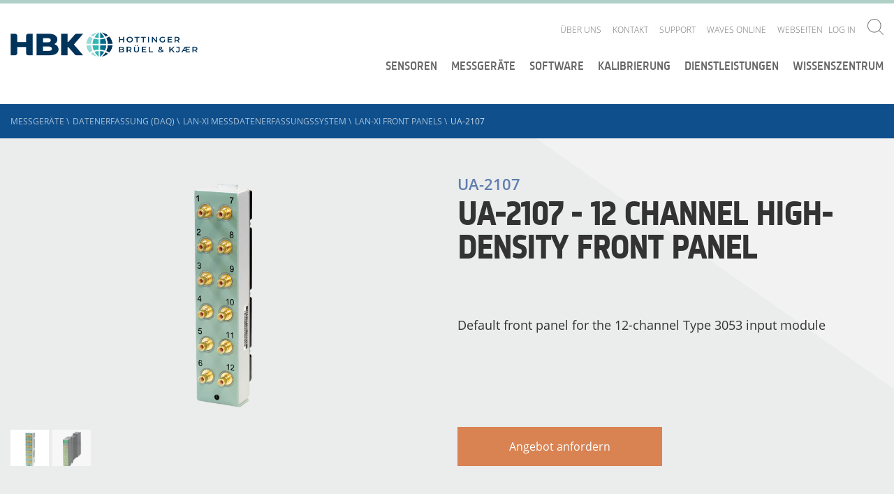

--- FILE ---
content_type: text/html; charset=utf-8
request_url: https://www.bksv.com/de/instruments/daq-data-acquisition/lan-xi-daq-system/frontpanels/ua-2107
body_size: 19957
content:

<!DOCTYPE html>
<!--[if IE 9]><html class="ie-9"><!endif>-->

<html lang='en'>
<head>
    <script id="CookieConsent" src="https://policy.app.cookieinformation.com/uc.js" data-culture="EN" type="f7e5cbdde9cc68e130032670-text/javascript"></script>

    

    <!-- Google Tag Manager -->
    <script type="f7e5cbdde9cc68e130032670-text/javascript">
    (function (w, d, s, l, i) {
        w[l] = w[l] || []; w[l].push({
            'gtm.start':
                new Date().getTime(), event: 'gtm.js'
        }); var f = d.getElementsByTagName(s)[0],
            j = d.createElement(s), dl = l != 'dataLayer' ? '&l=' + l : ''; j.async = true; j.src =
                'https://www.googletagmanager.com/gtm.js?id=' + i + dl; f.parentNode.insertBefore(j, f);
        })(window, document, 'script', 'dataLayer', 'GTM-P29XD9');</script>
    <!-- End Google Tag Manager -->

    <meta name="viewport" content="width=device-width, initial-scale=1.0">
    <meta name="format-detection" content="telephone=no">

    <link href="/Components/Project/Design/Dist/Global/fonts/open-sans-v17-latin-300.woff" as="font" type="font/woff" crossorigin>
    <link href="/Components/Project/Design/Dist/Global/fonts/open-sans-v17-latin-300.woff2" as="font" type="font/woff2" crossorigin>

    <link href="/Components/Project/Design/Dist/Global/fonts/open-sans-v17-latin-600.woff" as="font" type="font/woff" crossorigin>
    <link href="/Components/Project/Design/Dist/Global/fonts/open-sans-v17-latin-600.woff2" as="font" type="font/woff2" crossorigin>

    <link href="/Components/Project/Design/Dist/Global/fonts/open-sans-v17-latin-regular.woff" as="font" type="font/woff" crossorigin>
    <link href="/Components/Project/Design/Dist/Global/fonts/open-sans-v17-latin-regular.woff2" as="font" type="font/woff2" crossorigin>

    <link href="/Components/Project/Design/Dist/Global/fonts/sinewssanspro-1000wt_medium-webfont.woff" as="font" type="font/woff" crossorigin>
    <link href="/Components/Project/Design/Dist/Global/fonts/sinewssanspro-1000wt_medium-webfont.woff2" as="font" type="font/woff2" crossorigin>

    <link rel="apple-touch-icon-precomposed" sizes="57x57" href="/Components/Project/Design/Dist/Global/images/favicons/apple-touch-icon-57x57.png" />
    <link rel="apple-touch-icon-precomposed" sizes="114x114" href="/Components/Project/Design/Dist/Global/images/favicons/apple-touch-icon-114x114.png" />
    <link rel="apple-touch-icon-precomposed" sizes="72x72" href="/Components/Project/Design/Dist/Global/images/favicons/apple-touch-icon-72x72.png" />
    <link rel="apple-touch-icon-precomposed" sizes="144x144" href="/Components/Project/Design/Dist/Global/images/favicons/apple-touch-icon-144x144.png" />
    <link rel="apple-touch-icon-precomposed" sizes="120x120" href="/Components/Project/Design/Dist/Global/images/favicons/apple-touch-icon-120x120.png" />
    <link rel="apple-touch-icon-precomposed" sizes="152x152" href="/Components/Project/Design/Dist/Global/images/favicons/apple-touch-icon-152x152.png" />
    <link rel="icon" type="image/png" href="/Components/Project/Design/Dist/Global/images/favicons/favicon-32x32.png" sizes="32x32" />
    <link rel="icon" type="image/png" href="/Components/Project/Design/Dist/Global/images/favicons/favicon-16x16.png" sizes="16x16" />
    <meta name="application-name" content="Brüel & Kjær | B&K | Sound and Vibration" />
    <meta name="msapplication-TileColor" content="#da532c" />
    <meta name="msapplication-TileImage" content="/Components/Project/Design/Dist/Global/images/favicons/mstile-144x144.png" />




<script charset="ISO-8859-1" src="//fast.wistia.com/assets/external/E-v1.js" async type="f7e5cbdde9cc68e130032670-text/javascript"></script>

    


    <meta name="theme-color" content="#ffffff">

    
<meta name="VIcurrentDateTime" content="639042542508175194" />
<script type="f7e5cbdde9cc68e130032670-text/javascript" src="/layouts/system/VisitorIdentification.js"></script>




    
	<link rel="stylesheet" type="text/css" href="/-/design/Components/Project/Design/Dist/Global/styles/style---b881815b.css">

    <title>12 Channel High-Density Front Panel | UA-2107 | Br&#252;el &amp; Kj&#230;r</title>
<meta name="description" content="The UA-2107 is the default front panel for the 12-channel high-density Type 3053 input LAN-XI module. ">
<link rel="canonical" href="https://www.bksv.com/en/instruments/daq-data-acquisition/lan-xi-daq-system/frontpanels/ua-2107" /><link itemprop="url" href="https://www.bksv.com/en/instruments/daq-data-acquisition/lan-xi-daq-system/frontpanels/ua-2107" /><meta name="robots" content="index, follow" >

    <link rel="stylesheet" href="/customcss/temp-styles.css">
</head>

<body >



    <!-- Google Tag Manager (noscript) -->
    <noscript>
        <iframe src="https://www.googletagmanager.com/ns.html?id=GTM-P29XD9"
                height="0" width="0" style="display: none; visibility: hidden"></iframe>
    </noscript>
    <!-- End Google Tag Manager (noscript) -->
    <svg xmlns="http://www.w3.org/2000/svg" xmlns:xlink="http://www.w3.org/1999/xlink"><defs><svg viewBox="0 0 400 400" id="arrow-down-outline" xmlns="http://www.w3.org/2000/svg"><path d="M200 0C89.5 0 0 89.5 0 200s89.5 200 200 200 200-89.5 200-200S310.5 0 200 0zm0 382.6C99.3 382.6 17.4 300.7 17.4 200S99.3 17.4 200 17.4 382.6 99.3 382.6 200 300.7 382.6 200 382.6z"/><path d="M208.7 259.2V95.5h-17.4v163.7l-60-59.9-12.3 12.2 81 81 81-81-12.3-12.2z"/></svg><svg viewBox="0 0 400 400" id="arrow-down-solid" xmlns="http://www.w3.org/2000/svg"><path d="M200 0C89.5 0 0 89.5 0 200s89.5 200 200 200 200-89.5 200-200S310.5 0 200 0zm0 292.5l-81-81 12.3-12.3 60 60V95.5h17.4v163.7l60-60 12.3 12.3-81 81z"/></svg><svg viewBox="0 0 400 400" id="arrow-left-outline" xmlns="http://www.w3.org/2000/svg"><path d="M200 0C89.5 0 0 89.5 0 200s89.5 200 200 200 200-89.5 200-200S310.5 0 200 0zm0 382.6C99.3 382.6 17.4 300.7 17.4 200S99.3 17.4 200 17.4 382.6 99.3 382.6 200 300.7 382.6 200 382.6z"/><path d="M204 131.3L191.7 119l-80.9 81 80.9 81 12.3-12.3-59.9-60h163.6v-17.4H144z"/></svg><svg viewBox="0 0 400 400" id="arrow-left-solid" xmlns="http://www.w3.org/2000/svg"><path d="M200 0C89.5 0 0 89.5 0 200s89.5 200 200 200 200-89.5 200-200S310.5 0 200 0zm107.7 208.7H144.1l60 60-12.4 12.3-80.9-81 81-81 12.3 12.3-60 60h163.7l-.1 17.4z"/></svg><svg viewBox="0 0 197 162" id="arrow-right" xmlns="http://www.w3.org/2000/svg"><path d="M116 0l-12.3 12.3 60 60H0v17.4h163.7l-60 60L116 162l81-81z"/></svg><svg viewBox="0 0 400 400" id="arrow-right-outline" xmlns="http://www.w3.org/2000/svg"><path d="M200 0C89.5 0 0 89.5 0 200s89.5 200 200 200 200-89.5 200-200S310.5 0 200 0zm0 382.6C99.3 382.6 17.4 300.7 17.4 200S99.3 17.4 200 17.4 382.6 99.3 382.6 200 300.7 382.6 200 382.6z"/><path d="M203.9 119l-12.3 12.3 60 60H87.9v17.4h163.7l-60 60 12.3 12.3 81-81z"/></svg><svg viewBox="0 0 400 400" id="arrow-right-solid" xmlns="http://www.w3.org/2000/svg"><path d="M199.9 0C89.5 0-.1 89.5-.1 200s89.5 200 200 200 200-89.5 200-200S310.4 0 199.9 0zm4 281l-12.3-12.3 60-60H87.9v-17.4h163.7l-60-60 12.3-12.3 81 81-81 81z"/></svg><svg viewBox="0 0 400 400" id="arrow-up-outline" xmlns="http://www.w3.org/2000/svg"><path d="M200 0C89.5 0 0 89.5 0 200s89.5 200 200 200 200-89.5 200-200S310.5 0 200 0zm0 382.6C99.3 382.6 17.4 300.7 17.4 200S99.3 17.4 200 17.4 382.6 99.3 382.6 200 300.7 382.6 200 382.6z"/><path d="M200 101.7L187.7 114 119 182.7l12.3 12.3 60-60v163.7h17.4V135l60 60 12.3-12.3-68.7-68.7z"/></svg><svg viewBox="0 0 400 400" id="arrow-up-solid" xmlns="http://www.w3.org/2000/svg"><path d="M200 0C89.5 0 0 89.5 0 200s89.5 200 200 200 200-89.5 200-200S310.5 0 200 0zm68.7 195l-60-60v163.7h-17.4V135l-60 60-12.3-12.3 68.7-68.7 12.3-12.3 12.3 12.3 68.7 68.7-12.3 12.3z"/></svg><svg viewBox="0 0 9.31 5.36" id="asc-desc"><path d="M.71 0L0 .71l3.95 3.95.71.7.7-.7L9.31.71 8.6 0 4.66 3.94.71 0z"/></svg><svg viewBox="0 0 400 400" id="calendar-outline" xmlns="http://www.w3.org/2000/svg"><path d="M200 0C89.5 0 0 89.5 0 200s89.5 200 200 200 200-89.5 200-200S310.5 0 200 0zm0 382.6C99.3 382.6 17.4 300.7 17.4 200S99.3 17.4 200 17.4 382.6 99.3 382.6 200 300.7 382.6 200 382.6z"/><path d="M278.3 103.8H121.7c-9.6 0-17.4 7.8-17.4 17.4v157.6c0 9.6 7.8 17.4 17.4 17.4h156.5c9.6 0 17.4-7.8 17.4-17.4V121.2c.1-9.6-7.8-17.4-17.3-17.4zm0 17.4v35.9H121.7v-35.9h156.6zM121.7 278.8V174.5h156.5v104.3H121.7z"/></svg><svg viewBox="0 0 400 400" id="calendar-solid" xmlns="http://www.w3.org/2000/svg"><path d="M121.7 174.5h156.5v104.3H121.7zm0-53.3h156.5v35.9H121.7z"/><path d="M200 0C89.5 0 0 89.5 0 200s89.5 200 200 200 200-89.5 200-200S310.5 0 200 0zm95.7 278.8c0 9.6-7.8 17.4-17.4 17.4H121.7c-9.6 0-17.4-7.8-17.4-17.4V121.2c0-9.6 7.8-17.4 17.4-17.4h156.5c9.6 0 17.4 7.8 17.4 17.4v157.6h.1z"/></svg><svg viewBox="0 0 400 400" id="checkmark-outline" xmlns="http://www.w3.org/2000/svg"><path d="M200 0C89.5 0 0 89.5 0 200s89.5 200 200 200 200-89.5 200-200S310.5 0 200 0zm0 382.6C99.3 382.6 17.4 300.7 17.4 200S99.3 17.4 200 17.4 382.6 99.3 382.6 200 300.7 382.6 200 382.6z"/><path d="M179.8 254l-51.9-51.8-12.3 12.3 64.2 64.1 116.8-116.8-12.3-12.3z"/></svg><svg viewBox="0 0 400 400" id="checkmark-solid" xmlns="http://www.w3.org/2000/svg"><path d="M200 0C89.5 0 0 89.5 0 200s89.5 200 200 200 200-89.5 200-200S310.5 0 200 0zm-20.2 278.6l-64.2-64.2 12.3-12.3 51.9 51.9 104.5-104.5 12.3 12.3-116.8 116.8z"/></svg><svg viewBox="0 0 23 23" id="chevron-right"><path d="M11.5 0A11.5 11.5 0 1 0 23 11.5 11.5 11.5 0 0 0 11.5 0m0 22A10.5 10.5 0 1 1 22 11.5 10.51 10.51 0 0 1 11.5 22"/><path d="M9.53 15.45l.7.71 3.95-3.95.71-.71-.71-.71-3.95-3.95-.7.71 3.94 3.95-3.94 3.95z"/></svg><svg viewBox="0 0 400 400" id="clock-outline" xmlns="http://www.w3.org/2000/svg"><path d="M200 0C89.5 0 0 89.5 0 200s89.5 200 200 200 200-89.5 200-200S310.5 0 200 0zm0 382.6C99.3 382.6 17.4 300.7 17.4 200S99.3 17.4 200 17.4 382.6 99.3 382.6 200 300.7 382.6 200 382.6z"/><path d="M208.7 79.2h-17.4v152.5h87v-17.4h-69.6z"/></svg><svg viewBox="0 0 400 400" id="clock-solid" xmlns="http://www.w3.org/2000/svg"><path d="M200 0C89.5 0 0 89.5 0 200s89.5 200 200 200 200-89.5 200-200S310.5 0 200 0zm78.3 231.7h-87V79.2h17.4v135.1h69.6v17.4z"/></svg><svg viewBox="0 0 400 400" id="close-outline" xmlns="http://www.w3.org/2000/svg"><path d="M341.4 58.6C302.4 19.5 251.2 0 200 0S97.6 19.5 58.6 58.6c-78.1 78.1-78.1 204.7 0 282.8 39 39.1 90.2 58.6 141.4 58.6s102.4-19.5 141.4-58.6c78.1-78.1 78.1-204.7 0-282.8zm-12.3 270.5c-34.5 34.5-80.3 53.5-129.1 53.5s-94.6-19-129.1-53.5S17.4 248.8 17.4 200s19-94.6 53.5-129.1S151.2 17.4 200 17.4s94.6 19 129.1 53.5c71.2 71.2 71.2 187 0 258.2z"/><path d="M261.5 126.2L200 187.7l-61.5-61.5-12.3 12.3 61.5 61.5-61.5 61.5 12.3 12.3 61.5-61.5 61.5 61.5 12.3-12.3-61.5-61.5 61.5-61.5z"/></svg><svg viewBox="0 0 400 400" id="close-solid" xmlns="http://www.w3.org/2000/svg"><path d="M341.4 58.6c-78.1-78.1-204.7-78.1-282.8 0s-78.1 204.7 0 282.8 204.7 78.1 282.8 0 78.1-204.7 0-282.8zm-67.6 202.9l-12.3 12.3-61.5-61.5-61.5 61.5-12.3-12.3 61.5-61.5-61.5-61.5 12.3-12.3 61.5 61.5 61.5-61.5 12.3 12.3-61.5 61.5 61.5 61.5z"/></svg><svg viewBox="0 0 400 400" id="download-outline" xmlns="http://www.w3.org/2000/svg"><path d="M200 0C89.5 0 0 89.5 0 200s89.5 200 200 200 200-89.5 200-200S310.5 0 200 0zm0 382.6C99.3 382.6 17.4 300.7 17.4 200S99.3 17.4 200 17.4 382.6 99.3 382.6 200 300.7 382.6 200 382.6z"/><path d="M119 277.2h161.9v17.4H119zm162-100.3l-12.3-12.3-60 59.9V105.4h-17.4v119.2l-60-60-12.3 12.3 81 80.9z"/></svg><svg viewBox="0 0 400 400" id="download-solid" xmlns="http://www.w3.org/2000/svg"><path d="M200 0C89.5 0 0 89.5 0 200s89.5 200 200 200 200-89.5 200-200S310.5 0 200 0zm-68.7 164.6l60 60V105.4h17.4v119.1l60-60 12.3 12.3-81 81-81-81 12.3-12.2zm149.7 130H119v-17.4h162v17.4z"/></svg><svg viewBox="0 0 23 23" id="edit"><path d="M11.5 0A11.5 11.5 0 1 0 23 11.5 11.5 11.5 0 0 0 11.5 0m0 22A10.5 10.5 0 1 1 22 11.5 10.51 10.51 0 0 1 11.5 22"/><path d="M10.34 15.02l.71-.71 6.01-6.01-.71-.7-6.01 6.01m-3.5 1.52h9.31v1H6.84z"/></svg><svg viewBox="0 0 400 400" id="empty-outline" xmlns="http://www.w3.org/2000/svg"><path d="M200 17.4c100.7 0 182.6 81.9 182.6 182.6S300.7 382.6 200 382.6 17.4 300.7 17.4 200 99.3 17.4 200 17.4M200 0C89.5 0 0 89.5 0 200s89.5 200 200 200 200-89.5 200-200S310.5 0 200 0z"/></svg><svg viewBox="0 0 400 400" id="empty-solid" xmlns="http://www.w3.org/2000/svg"><circle cx="200" cy="200" r="200"/></svg><svg viewBox="0 0 400 400" id="information-outline" xmlns="http://www.w3.org/2000/svg"><path d="M200 0C89.5 0 0 89.5 0 200s89.5 200 200 200 200-89.5 200-200S310.5 0 200 0zm0 382.6C99.3 382.6 17.4 300.7 17.4 200S99.3 17.4 200 17.4 382.6 99.3 382.6 200 300.7 382.6 200 382.6z"/><path d="M193.5 110.9h17.4v17.4h-17.4zm17.4 50h-34.6v17.4h17.2v89.1h-17.2v17.4H228v-17.4h-17.1z"/></svg><svg viewBox="0 0 400 400" id="information-solid" xmlns="http://www.w3.org/2000/svg"><path d="M200 0C89.5 0 0 89.5 0 200s89.5 200 200 200 200-89.5 200-200S310.5 0 200 0zm-6.5 110.9h17.4v17.4h-17.4v-17.4zM228 284.8h-51.6v-17.4h17.1v-89.1h-17.1v-17.4h34.5v106.5H228v17.4z"/></svg><svg viewBox="0 0 400 400" id="language-outline" xmlns="http://www.w3.org/2000/svg"><path d="M199.5 15.9c100.7 0 182.6 81.9 182.6 182.6s-81.9 182.6-182.6 182.6S16.9 299.2 16.9 198.5 98.8 15.9 199.5 15.9m0-17.4C89-1.5-.5 88-.5 198.5s89.5 200 200 200 200-89.5 200-200-89.5-200-200-200z"/><path d="M312.5 294.2h-17.4l-17.4-34.8h-52.2l-17.4 34.8h-17.4L243 172.4h17.4l52.1 121.8zM230.8 242h41.7L252 192.3 230.8 242zM243 137.6H86.5v-17.4H156v-17.4h17.4v17.4H243zM117.5 257.8l-10-14.2c23.1-16.2 83.2-66.9 83.2-105.9h17.4c.1 56-86.9 117.5-90.6 120.1z"/><path d="M197.3 242c-21.8-19.1-76.1-67.7-76.1-87h17.4-8.7l8.7-.1c1.1 9.1 35.3 44.5 66.6 71.9l-7.9 15.2z"/></svg><svg viewBox="0 0 9.31 1" id="line"><path d="M0 0h9.31v1H0z"/></svg><svg viewBox="0 0 400 400" id="minus-outline" xmlns="http://www.w3.org/2000/svg"><path d="M200 0C89.5 0 0 89.5 0 200s89.5 200 200 200 200-89.5 200-200S310.5 0 200 0zm0 382.6C99.3 382.6 17.4 300.7 17.4 200S99.3 17.4 200 17.4 382.6 99.3 382.6 200 300.7 382.6 200 382.6z"/><path d="M104.3 191.3h191.3v17.4H104.3z"/></svg><svg viewBox="0 0 400 400" id="minus-solid" xmlns="http://www.w3.org/2000/svg"><path d="M200 0C89.5 0 0 89.5 0 200s89.5 200 200 200 200-89.5 200-200S310.5 0 200 0zm95.7 208.7H104.3v-17.4h191.3v17.4h.1z"/></svg><svg viewBox="0 0 400 400" id="pin-outline" xmlns="http://www.w3.org/2000/svg"><path class="best0" d="M200 0C89.5 0 0 89.5 0 200s89.5 200 200 200 200-89.5 200-200S310.5 0 200 0zm0 382.6C99.3 382.6 17.4 300.7 17.4 200S99.3 17.4 200 17.4 382.6 99.3 382.6 200 300.7 382.6 200 382.6z"/><path class="best0" d="M198.2 94.9c-37.4 0-67.6 29.6-69.3 66.5 0 1-.3 2-.3 3 0 9.6 1.9 18.7 5.4 27 .1.3 64.1 124.8 64.1 124.8s64-124.5 64.1-124.8c3.5-8.3 5.4-17.4 5.4-27 0-1-.3-2-.3-3-1.4-36.9-31.7-66.5-69.1-66.5zm48.4 89.3c-3.1 6-30.4 59.3-48.3 94.1-17.9-34.8-45.3-88.1-48.3-94.1-2.5-6.1-3.8-12.5-3.8-19 .1-1 .2-1.9.3-2.9 1.2-28 24-49.9 51.9-49.9s50.7 21.9 51.9 49.9c0 .9.1 1.8.3 2.9-.3 6.5-1.6 12.9-4 19z"/></svg><svg viewBox="0 0 400 400" id="pin-solid" xmlns="http://www.w3.org/2000/svg"><path d="M198.2 112.3c-27.9 0-50.7 21.9-51.9 49.9 0 1-.2 1.9-.3 2.9.1 6.6 1.4 13 3.8 19 3.1 6 30.4 59.3 48.3 94.1 17.9-34.8 45.3-88.1 48.3-94.1 2.5-6.1 3.8-12.5 3.8-19-.1-1.1-.2-2-.3-2.9-1-28-23.8-49.9-51.7-49.9z"/><path d="M200 0C89.5 0 0 89.5 0 200s89.5 200 200 200 200-89.5 200-200S310.5 0 200 0zm62.4 191.5c-.1.3-64.1 124.8-64.1 124.8s-64-124.5-64.1-124.8c-3.5-8.3-5.4-17.4-5.4-27 0-1 .3-2 .3-3 1.6-37 31.9-66.5 69.3-66.5s67.6 29.6 69.3 66.5c0 1 .3 2 .3 3-.2 9.6-2.1 18.7-5.6 27z"/></svg><svg viewBox="0 0 400 400" id="plus-outline" xmlns="http://www.w3.org/2000/svg"><path d="M200 0C89.5 0 0 89.5 0 200s89.5 200 200 200 200-89.5 200-200S310.5 0 200 0zm0 382.6C99.3 382.6 17.4 300.7 17.4 200S99.3 17.4 200 17.4 382.6 99.3 382.6 200 300.7 382.6 200 382.6z"/><path d="M208.7 104.3h-17.4v87h-87v17.4h87v87h17.4v-87h87v-17.4h-87z"/></svg><svg viewBox="0 0 400 400" id="plus-solid" xmlns="http://www.w3.org/2000/svg"><path d="M200 0C89.5 0 0 89.5 0 200s89.5 200 200 200 200-89.5 200-200S310.5 0 200 0zm95.7 208.7h-87v87h-17.4v-87h-87v-17.4h87v-87h17.4v87h87v17.4z"/></svg><svg viewBox="0 0 400 400" id="price-outline" xmlns="http://www.w3.org/2000/svg"><path d="M200 0C89.5 0 0 89.5 0 200s89.5 200 200 200 200-89.5 200-200S310.5 0 200 0zm0 382.6C99.3 382.6 17.4 300.7 17.4 200S99.3 17.4 200 17.4 382.6 99.3 382.6 200 300.7 382.6 200 382.6z"/><path d="M280.2 103.8h-80.8c-3.7 0-7 1.4-9.7 3.5l-94.3 93.5C82 214.3 82 236.5 95.5 250l55.3 55.3c6.8 6.8 15.7 10.1 24.6 10.1 8.9 0 17.8-3.4 24.6-10.1l93.5-94.3c2-2.8 3.5-6 3.5-9.7v-80.8c0-9.1-7.5-16.7-16.8-16.7zm-.6 97L187.7 293c-3.3 3.3-7.6 5.1-12.3 5.1s-9-1.8-12.3-5.1l-55.3-55.3c-6.8-6.8-6.8-17.8 0-24.6l92.4-91.9h79.4v79.6z"/><path d="M246.2 173.8c5.3-5.3 5.3-13.9 0-19.2s-13.9-5.3-19.2 0-5.3 13.9 0 19.2 14 5.3 19.2 0z"/></svg><svg viewBox="0 0 400 400" id="price-solid" xmlns="http://www.w3.org/2000/svg"><path d="M200 0C89.5 0 0 89.5 0 200s89.5 200 200 200 200-89.5 200-200S310.5 0 200 0zm97 201.4c0 3.7-1.4 7-3.5 9.7L200 305.3c-6.8 6.8-15.7 10.1-24.6 10.1-8.9 0-17.8-3.4-24.6-10.1L95.5 250c-13.5-13.5-13.5-35.7 0-49.2l94.3-93.5c2.8-2 6-3.5 9.7-3.5h80.8c9.3 0 16.8 7.6 16.8 16.8l-.1 80.8z"/><path d="M107.8 213.1c-6.8 6.8-6.8 17.8 0 24.6l55.3 55.3c3.3 3.3 7.6 5.1 12.3 5.1s9-1.8 12.3-5.1l91.9-92.3v-79.5h-79.4l-92.4 91.9zM227 154.6c5.3-5.3 13.9-5.3 19.2 0s5.3 13.9 0 19.2-13.9 5.3-19.2 0-5.3-13.9 0-19.2z"/></svg><svg viewBox="0 0 400 400" id="question-outline" xmlns="http://www.w3.org/2000/svg"><path class="bkst0" d="M200 0C89.5 0 0 89.5 0 200s89.5 200 200 200 200-89.5 200-200S310.5 0 200 0zm0 382.6C99.3 382.6 17.4 300.7 17.4 200S99.3 17.4 200 17.4 382.6 99.3 382.6 200 300.7 382.6 200 382.6z"/><path class="bkst0" d="M242.7 119.5c-9.1-8-21.8-12.1-38.1-12.1-17.6 0-34.4 4.2-50.5 12.7l7.5 17.3c8.3-4.2 15.6-7 22-8.6 6.4-1.6 12.9-2.4 19.7-2.4 10.5 0 18.5 2.4 24.1 7.1 5.6 4.7 8.4 11.4 8.4 20.1 0 7-1.5 13-4.5 17.9-3 4.9-10.3 12.3-21.9 22.1-8.3 7.2-14.1 14-17.1 20.4-3.1 6.4-4.6 14.6-4.6 24.6v6.9h16.5v-4.2c0-8.1 1.4-14.6 4.1-19.4 2.8-4.9 8.5-10.9 17.1-18.3 10.7-9.4 17.7-16.2 21-20.4 3.2-4.2 5.7-8.7 7.4-13.4 1.7-4.7 2.5-10.2 2.5-16.4 0-14.6-4.5-25.9-13.6-33.9zm-46 146.5c-10.2 0-15.3 5.8-15.3 17.4 0 15.9 10.9 17.2 15.3 17.2 4.9 0 15.5-.9 15.5-17.2 0-16.2-10.6-17.4-15.5-17.4z"/></svg><svg viewBox="0 0 400 400" id="question-solid" xmlns="http://www.w3.org/2000/svg"><path d="M200 0C89.5 0 0 89.5 0 200s89.5 200 200 200 200-89.5 200-200S310.5 0 200 0zm-3.3 300.6c-4.4 0-15.3-1.6-15.3-17.2 0-11.6 5.1-17.4 15.3-17.4 4.9 0 15.4 1.2 15.4 17.4 0 17.3-10.5 17.2-15.4 17.2zm56.9-130.9c-1.7 4.7-4.1 9.2-7.4 13.4-3.2 4.2-10.2 11-21 20.4-8.6 7.3-14.3 13.4-17.1 18.3-2.8 4.9-4.1 11.3-4.1 19.4v4.2h-16.5v-6.9c0-10 1.5-18.2 4.6-24.6 3.1-6.4 8.8-13.2 17.1-20.4 11.6-9.8 18.9-17.2 21.9-22.1 3-4.9 4.5-10.9 4.5-17.9 0-8.7-2.8-15.4-8.4-20.1-5.6-4.7-13.6-7.1-24.1-7.1-6.7 0-13.3.8-19.7 2.4-6.4 1.6-13.7 4.4-22 8.6l-7.5-17.3c16.1-8.4 32.9-12.7 50.5-12.7 16.3 0 28.9 4 38 12s13.6 19.3 13.6 33.9c.1 6.3-.7 11.7-2.4 16.5z"/></svg><svg viewBox="0 0 400 400" id="refresh-outline" xmlns="http://www.w3.org/2000/svg"><path d="M200 0C89.5 0 0 89.5 0 200s89.5 200 200 200 200-89.5 200-200S310.5 0 200 0zm0 382.6C99.3 382.6 17.4 300.7 17.4 200S99.3 17.4 200 17.4 382.6 99.3 382.6 200 300.7 382.6 200 382.6z"/><path d="M201.8 109.1l21-21-12.3-12.3-43 43 43 43 12.3-12.3-22.9-23.1h.2c43.2 0 78.3 35.1 78.3 78.3S243.2 283 200 283s-78.3-35.1-78.3-78.3c0-21.5 8.7-41 22.9-55.2l-12.3-12.3c-17.3 17.3-27.9 41.2-27.9 67.5 0 52.8 42.8 95.7 95.7 95.7 52.8 0 95.7-42.8 95.7-95.7-.1-52.2-42-94.6-94-95.6z"/></svg><svg viewBox="0 0 400 400" id="refresh-solid" xmlns="http://www.w3.org/2000/svg"><path d="M200 0C89.5 0 0 89.5 0 200s89.5 200 200 200 200-89.5 200-200S310.5 0 200 0zm0 300.4c-52.8 0-95.7-42.8-95.7-95.7 0-26.4 10.7-50.2 27.9-67.5l12.3 12.3c-14.1 14.2-22.9 33.7-22.9 55.2 0 43.2 35.1 78.3 78.3 78.3 43.2 0 78.3-35.1 78.3-78.3 0-43.2-35.1-78.3-78.3-78.3h-.2l22.9 23.1-12.3 12.3-43-43 43-43 12.3 12.3-21 21c52 .9 93.9 43.3 93.9 95.6.2 52.8-42.7 95.7-95.5 95.7z"/></svg><svg viewBox="0 0 400 400" id="search" xmlns="http://www.w3.org/2000/svg"><path d="M296.9 284.8c60.6-66.9 58.8-170.3-5.7-234.9C257.8 16.7 214.2 0 170.5 0 126.9 0 83.3 16.7 50 50c-66.6 66.6-66.6 174.6 0 241.2 33.3 33.3 76.9 50 120.6 50 41 0 81.8-14.9 114.3-44.2l103 103 12.1-12.1-103.1-103.1zm-17.8-5.7c-29 29-67.5 45-108.5 45s-79.5-16-108.5-45C2.2 219.2 2.2 121.9 62 62c29-29 67.5-45 108.5-45S250 33 279 62c59.9 59.9 59.9 157.2.1 217.1z"/></svg></defs></svg>

    <header class="header">
        <div class="header__container">
            <!--googleoff: all-->
<div class="header-logo">
  <a href="/de" class="header-logo__link">
      <img class="header-logo__link__image" alt="logo" src="https://www.hbkworld.com/etc.clientlibs/digitalxn/base/clientlibs/publish/resources/assets/hbk-logo--desktop.png" 
           width="259px"
           height="35px"
           >
  </a>
</div>
<!--googleon: all-->
            


<div class="service-nav-wrapper">
  <div class="service-nav">

    
<ul class="service-nav__items">
        <li class="service-nav__items__item-box" data-navigation="top-level">
            <div class="service-nav__items__item-box__item">
                <a href="/de/about" class="service-nav__items__item-box__item__link">&#220;ber uns</a>
                    <ul class="service-nav__items__item-box__item__subnavigation second-level-menu">
                        <a id="backlink" href="#" class="category-icon-link">
                            <svg class="icon  icon-white">
                                <use xmlns:xlink="http://www.w3.org/1999/xlink" xlink:href="#arrow-left-outline"></use>
                            </svg>
                        </a>
                        <li class="service-nav__items__item-box__item__subnavigation__item">

                                <a href="/de/about/history"
                                   data-navigation="second-level"
                                   class="service-nav__items__item-box__item__subnavigation__item__link">Geschichte</a>
                        </li>
                        <li class="service-nav__items__item-box__item__subnavigation__item">

                                <a href="/de/about/vision-and-values"
                                   data-navigation="second-level"
                                   class="service-nav__items__item-box__item__subnavigation__item__link">  Vision und Werte </a>
                        </li>
                        <li class="service-nav__items__item-box__item__subnavigation__item">

                                <a href="/de/about/ethics"
                                   data-navigation="second-level"
                                   class="service-nav__items__item-box__item__subnavigation__item__link">Unternehmensethik</a>
                        </li>
                        <li class="service-nav__items__item-box__item__subnavigation__item">

                                <a href="/de/about/quality-environment"
                                   data-navigation="second-level"
                                   class="service-nav__items__item-box__item__subnavigation__item__link">Qualit&#228;t und Umweltschutz</a>
                        </li>
                        <li class="service-nav__items__item-box__item__subnavigation__item">

                                <a href="/de/about/partners"
                                   data-navigation="second-level"
                                   class="service-nav__items__item-box__item__subnavigation__item__link">Partner</a>
                        </li>
                        <li class="service-nav__items__item-box__item__subnavigation__item">

                                <a href="/de/customers"
                                   data-navigation="second-level"
                                   class="service-nav__items__item-box__item__subnavigation__item__link">Kunden-Fallstudien</a>
                        </li>
                        <li class="service-nav__items__item-box__item__subnavigation__item">

                                <a href="/de/about/jobs"
                                   data-navigation="second-level"
                                   class="service-nav__items__item-box__item__subnavigation__item__link">Stellenangebote</a>
                        </li>
                    </ul>
            </div>
        </li>
        <li class="service-nav__items__item-box" data-navigation="top-level">
            <div class="service-nav__items__item-box__item">
                <a href="/de/contact/germany" class="service-nav__items__item-box__item__link">Kontakt</a>
            </div>
        </li>
        <li class="service-nav__items__item-box" data-navigation="top-level">
            <div class="service-nav__items__item-box__item">
                <a href="/de/services/support" class="service-nav__items__item-box__item__link">Support</a>
                    <ul class="service-nav__items__item-box__item__subnavigation second-level-menu">
                        <a id="backlink" href="#" class="category-icon-link">
                            <svg class="icon  icon-white">
                                <use xmlns:xlink="http://www.w3.org/1999/xlink" xlink:href="#arrow-left-outline"></use>
                            </svg>
                        </a>
                        <li class="service-nav__items__item-box__item__subnavigation__item">

                                <a href="/de/services/downloads"
                                   data-navigation="second-level"
                                   class="service-nav__items__item-box__item__subnavigation__item__link">Herunterladen</a>
                        </li>
                        <li class="service-nav__items__item-box__item__subnavigation__item">

                                <a href="/de/services/support/license-management"
                                   data-navigation="second-level"
                                   class="service-nav__items__item-box__item__subnavigation__item__link">Lizenzverwaltung</a>
                        </li>
                        <li class="service-nav__items__item-box__item__subnavigation__item">

                                <a href="/de/services/support/support-request"
                                   data-navigation="second-level"
                                   class="service-nav__items__item-box__item__subnavigation__item__link">Formular Support-Anfrage</a>
                        </li>
                        <li class="service-nav__items__item-box__item__subnavigation__item">

                                <a href="/de/services/support/service-request"
                                   data-navigation="second-level"
                                   class="service-nav__items__item-box__item__subnavigation__item__link">Kalibrierung oder Reparatur online anfragen</a>
                        </li>
                        <li class="service-nav__items__item-box__item__subnavigation__item">

                                <a href="/de/calibration/calibrationcloud"
                                   data-navigation="second-level"
                                   class="service-nav__items__item-box__item__subnavigation__item__link">Online-Kalibrierdaten</a>
                        </li>
                    </ul>
            </div>
        </li>
        <li class="service-nav__items__item-box" data-navigation="top-level">
            <div class="service-nav__items__item-box__item">
                <a href="/de/knowledge/blog" class="service-nav__items__item-box__item__link">WAVES Online</a>
            </div>
        </li>
        <li class="service-nav__items__item-box" data-navigation="top-level">
            <div class="service-nav__items__item-box__item">
                <a href="/de" class="service-nav__items__item-box__item__link">Webseiten</a>
                    <ul class="service-nav__items__item-box__item__subnavigation second-level-menu">
                        <a id="backlink" href="#" class="category-icon-link">
                            <svg class="icon  icon-white">
                                <use xmlns:xlink="http://www.w3.org/1999/xlink" xlink:href="#arrow-left-outline"></use>
                            </svg>
                        </a>
                        <li class="service-nav__items__item-box__item__subnavigation__item">

                                <a href="/en/instruments/daq-data-acquisition/lan-xi-daq-system/frontpanels/ua-2107"
                                   data-navigation="second-level"
                                   class="service-nav__items__item-box__item__subnavigation__item__link">Corporate (English)</a>
                        </li>
                        <li class="service-nav__items__item-box__item__subnavigation__item">

                                <a href="/de/instruments/daq-data-acquisition/lan-xi-daq-system/frontpanels/ua-2107"
                                   data-navigation="second-level"
                                   class="service-nav__items__item-box__item__subnavigation__item__link">Deutschland</a>
                        </li>
                        <li class="service-nav__items__item-box__item__subnavigation__item">

                                <a href="/fr/instruments/daq-data-acquisition/lan-xi-daq-system/frontpanels/ua-2107"
                                   data-navigation="second-level"
                                   class="service-nav__items__item-box__item__subnavigation__item__link">Frankreich</a>
                        </li>
                        <li class="service-nav__items__item-box__item__subnavigation__item">

                                <a href="/pt/instruments/daq-data-acquisition/lan-xi-daq-system/frontpanels/ua-2107"
                                   data-navigation="second-level"
                                   class="service-nav__items__item-box__item__subnavigation__item__link">Brasilien</a>
                        </li>
                        <li class="service-nav__items__item-box__item__subnavigation__item">

                                <a href="/it/instruments/daq-data-acquisition/lan-xi-daq-system/frontpanels/ua-2107"
                                   data-navigation="second-level"
                                   class="service-nav__items__item-box__item__subnavigation__item__link">Italien</a>
                        </li>
                        <li class="service-nav__items__item-box__item__subnavigation__item">

                                <a href="/es/instruments/daq-data-acquisition/lan-xi-daq-system/frontpanels/ua-2107"
                                   data-navigation="second-level"
                                   class="service-nav__items__item-box__item__subnavigation__item__link">Spanien</a>
                        </li>
                        <li class="service-nav__items__item-box__item__subnavigation__item">

                                <a href="/zh/instruments/daq-data-acquisition/lan-xi-daq-system/frontpanels/ua-2107"
                                   data-navigation="second-level"
                                   class="service-nav__items__item-box__item__subnavigation__item__link">China</a>
                        </li>
                        <li class="service-nav__items__item-box__item__subnavigation__item">

                                <a href="/ja/instruments/daq-data-acquisition/lan-xi-daq-system/frontpanels/ua-2107"
                                   data-navigation="second-level"
                                   class="service-nav__items__item-box__item__subnavigation__item__link">Japan</a>
                        </li>
                        <li class="service-nav__items__item-box__item__subnavigation__item">

                                <a href="/ko/instruments/daq-data-acquisition/lan-xi-daq-system/frontpanels/ua-2107"
                                   data-navigation="second-level"
                                   class="service-nav__items__item-box__item__subnavigation__item__link">Korea</a>
                        </li>
                    </ul>
            </div>
        </li>
</ul>


    
    <form method="POST" action="/de/instruments/daq-data-acquisition/lan-xi-daq-system/frontpanels/ua-2107" id="Form0" enctype="multipart/form-data">
<div class="aspNetHidden">
<input type="hidden" name="__VIEWSTATE" id="__VIEWSTATE" value="pd9Kx2Ic4B3+jlrlMtm99XMrm37i/Yxozv2nR6SbWJ3lf7idBAGwEGaLnAqD0gzvZV0vnzeoxmzBWojqwaBBz6ODkdD2lqW0jHwCc94I13j0xSUzN/deus2ASUhLQwjvT2CJnLIbBK0BmhBnqVe3nNyqDoiIBNsiPQ5zeQiON0HaQjiMaZHvZ2ku/2sOHOzTEYFbdbBtQmR6Eum1ZA16oVok/d4s8r8SVNr7cd4MVzT7SRZXsjoavWTvEpJUX/fCWui6vmYVlLB5mtOLcxAtWBjq31PT/rt9GLrsfIk3vCntPs5fEo0B35n3WtSM4swtWdpxMk+865Q13uI9gdomeaaHiqaTn2AqMyMD7ODXKnZwlMB1rpl0lFCHnuZDY4ARX2fQv0yrYYjMrv4yb8DoNFnUex8yhUbnQsA+n7TA/MfU4/fhHAGiADFbF+BW1eU0KMPoGex+Ut7c+cZPJ+iNq8tRzStcKiVO4eBcfX5S7hy4QP0UzKglyYWhwXNZ0nijU7Y0hmhsVSGJbodHC5GLQjys7qinfq/+T0Q0DRXXrhJOQNCoCdFrWvhepRaPHSx8z7g/D6gDxJI9VgWX5QPyn2oJO0ANPL6wIYPOH/dyqON4bIOqTpmlFntOGFWEeaW3UNu9ggGrb4JSDrrMHGgK9Hwih8hWbDm3SAzewOTydDTU4rrUGyS1XhnLIUv4k2z/4ayVjJQSHlPYxU7xJ825e5Xgn/6n73ypPaYlENgNmdEK5XQ+q9aXnB9AsJ1ULAntDivMIbSDIEGSvjVuIkoQLm6kIK2m7MZM6SXIpE9jQrUr65yieXtWANxEgOprg9ZDJ3pK8RMhaljbC2J6f5QTquFcNuPUOF9as0E5rpRdESO5lpeSfZ0S7Anua3jKA4CSc+uI4KjbGR/3DWjFVwUdbp3cydXrFzf0mdE92KiwvgMoJBEmcaeyGDa5F0r659WeeB1Jg2ZrC7JuD561CBOd9HY0ujsq7wbbovnXPehtrsBdsWdS7taa6wnpNzTjO0gXxJAWDmTf30riRvXmKy0eivYWBm/shNK2DBp6mi7xJr+/KHJ0NYCMqJ3jBeQiI6PibYwvu4j7tXu92cQnLwN7X+r2bn3MFv7RUXgoss0wjR9tI6mdCUGkmKlQRWyhmA1SmTXhJ1zajdIox27r6vJBPtknnxDl8Lm0gI0OwG+lf5GypDQnVVerDWpBiKm/f34xCAKBJ3IxfuNUm3ytbXTPhuocWR2YvXXGdS48kkCy/DDfeuBYQAs3u8dFs2DI4lGgIJcGfqHQdrXkaydz6bx9GA==" />
</div>


<script src="https://cdn.auth0.com/js/auth0/9.2.3/auth0.min.js" type="f7e5cbdde9cc68e130032670-text/javascript"></script>


<style>
  .edit-profile-panel .dropdown-box {
    display:none;
  }

  .edit-profile-panel:hover .dropdown-box {
    display:block;
  }
</style>

    <a class="service-nav__items__item-box__item__link" href="/login-deprecating" class="login-button">
	LOG IN
    </a>

<!--
<div id="navClientLogin" data-component="LoginForm" data-auth-client-id="AUVNP5TsA0V1RYiMy3nFla6HlH1b7MXJ" data-auth-domain="login.bksv.com" data-auth-audience="https://bkcluster-prod.bksv.com/profileservice/" data-signup-url="https://account.bksv.com/Register?returnurl=https%3A%2F%2Fwww.bksv.com%2Fde%2Finstruments%2Fdaq-data-acquisition%2Flan-xi-daq-system%2Ffrontpanels%2Fua-2107&language=de" data-auth-callback-url="https://www.bksv.com/Legacy/Components/Framework/Security/Infrastructure/LoginCallback.ashx" data-return-url="https://www.bksv.com/de/instruments/daq-data-acquisition/lan-xi-daq-system/frontpanels/ua-2107" data-dictionary-string="de">
  <div id="ctl01_LoginPanel">
	
    <a href="#" class="login-button">
      Anmelden
    </a>
  
</div>

  <div id="ctl01_ResetPanel">
	
  
</div>

  
</div>

-->

<div class="aspNetHidden">

	<input type="hidden" name="__VIEWSTATEGENERATOR" id="__VIEWSTATEGENERATOR" value="048C42E6" />
</div></form>

    <div class="service-nav__search-wrapper" data-component="ServiceSearch" data-search-page-url="/de/search" data-search-page-query-param="q">
	<span class="service-nav__search-wrapper__search">
		
		<svg class="icon" version="1.1" id="search_x5F_icon" xmlns="http://www.w3.org/2000/svg" xmlns:xlink="http://www.w3.org/1999/xlink" x="0px"
				 y="0px" viewBox="0 0 400 400" style="enable-background:new 0 0 400 400;" xml:space="preserve">
<path id="magnify" d="M296.9,284.8c60.6-66.9,58.8-170.3-5.7-234.9C257.8,16.7,214.2,0,170.5,0C126.9,0,83.3,16.7,50,50
	c-66.6,66.6-66.6,174.6,0,241.2c33.3,33.3,76.9,50,120.6,50c41,0,81.8-14.9,114.3-44.2l103,103l12.1-12.1L296.9,284.8z M279.1,279.1
	c-29,29-67.5,45-108.5,45s-79.5-16-108.5-45C2.2,219.2,2.2,121.9,62,62c29-29,67.5-45,108.5-45S250,33,279,62
	C338.9,121.9,338.9,219.2,279.1,279.1z" />
</svg>

	</span>
	<input class="service-nav__search-wrapper__input" type="text" name="input-name-1" required="" placeholder="Suche">
</div>

  </div>
</div>
  
  
  <aside class="snap-drawers" data-component="navigation">
    <article class="snap-drawer snap-drawer-left">
      <nav class="navigation">
          <ul class="navigation__item-wrapper">
                       <li class="navigation__item-wrapper__item" data-navigation="top-level">
                           <a class="navigation__item-wrapper__item__link" href="/de/transducers">Sensoren</a>
                           	<ul class="navigation__item-wrapper__item__link__second-level-wrapper second-level-menu">
		<a id="backlink" href="#" class="category-icon-link">
			<svg class="icon  icon-white">
				<use xmlns:xlink="http://www.w3.org/1999/xlink" xlink:href="#arrow-left-outline"></use>
			</svg>
		</a>
		<li class="navigation__item-wrapper__item__link__second-level-wrapper__second-level-list">
			<ul>

					<li class="category-list-wrap">
						<ul class="category">
								<div class="navigation__image__wrapper">
									<picture data-component="lazyload" data-reveal-on-load="false">
<source data-srcset="/-/media/Images/menu-images/acoustic_transducers_302x160.ashx?w=300&hash=108B8E307BF81FDF99AF7B3657E47FE0D767205C 300w" sizes="300px"><img width="300px" heigth="160px" class="navigation__image" alt="B&K Acoustic Transducers" src="/-/media/Images/menu-images/acoustic_transducers_302x160.ashx?w=10&hash=36CF9812D4424AA0FEF6293B7FD3B01CD198BE50" data-src="/-/media/Images/menu-images/acoustic_transducers_302x160.ashx">
</picture>

									
								</div>
							<li class="navigation__item-wrapper__item__link__second-level-wrapper__second-level-list__third-level-wrapper__third-level-list--category">
								<a class="navigation__item-wrapper__item__link__second-level-wrapper__second-level-list__third-level-wrapper__third-level-list__third-level-category-link" data-navigation=second-level-0 href="/de/transducers/acoustic">Akustische Sensoren</a>
							</li>
						</ul>
						  <ul class="navigation__item-wrapper__item__link__second-level-wrapper__second-level-list__third-level-wrapper" data-navigation=third-level-0>
      <li class="navigation__item-wrapper__item__link__second-level-wrapper__second-level-list__third-level-wrapper__third-level-list">
        <a class="navigation__item-wrapper__item__link__second-level-wrapper__second-level-list__third-level-wrapper__third-level-list__third-level-link" href="/de/transducers/acoustic/microphones">Messmikrofone</a>
      </li>
      <li class="navigation__item-wrapper__item__link__second-level-wrapper__second-level-list__third-level-wrapper__third-level-list">
        <a class="navigation__item-wrapper__item__link__second-level-wrapper__second-level-list__third-level-wrapper__third-level-list__third-level-link" href="/de/transducers/acoustic/binaural">Ger&#228;te f&#252;r binaurales Audio</a>
      </li>
      <li class="navigation__item-wrapper__item__link__second-level-wrapper__second-level-list__third-level-wrapper__third-level-list">
        <a class="navigation__item-wrapper__item__link__second-level-wrapper__second-level-list__third-level-wrapper__third-level-list__third-level-link" href="/de/transducers/acoustic/acoustic-material-testing-kits">Kits f&#252;r die akustische Materialpr&#252;fung</a>
      </li>
      <li class="navigation__item-wrapper__item__link__second-level-wrapper__second-level-list__third-level-wrapper__third-level-list">
        <a class="navigation__item-wrapper__item__link__second-level-wrapper__second-level-list__third-level-wrapper__third-level-list__third-level-link" href="/de/transducers/acoustic/microphone-array">Akustische Arrays</a>
      </li>
      <li class="navigation__item-wrapper__item__link__second-level-wrapper__second-level-list__third-level-wrapper__third-level-list">
        <a class="navigation__item-wrapper__item__link__second-level-wrapper__second-level-list__third-level-wrapper__third-level-list__third-level-link" href="/de/transducers/acoustic/calibrators">Akustische Kalibratoren</a>
      </li>
      <li class="navigation__item-wrapper__item__link__second-level-wrapper__second-level-list__third-level-wrapper__third-level-list">
        <a class="navigation__item-wrapper__item__link__second-level-wrapper__second-level-list__third-level-wrapper__third-level-list__third-level-link" href="/de/transducers/acoustic/sound-intensity-probes">Schallintensit&#228;tssonde</a>
      </li>
      <li class="navigation__item-wrapper__item__link__second-level-wrapper__second-level-list__third-level-wrapper__third-level-list">
        <a class="navigation__item-wrapper__item__link__second-level-wrapper__second-level-list__third-level-wrapper__third-level-list__third-level-link" href="/de/transducers/acoustic/sound-sources">Schallquellen</a>
      </li>
      <li class="navigation__item-wrapper__item__link__second-level-wrapper__second-level-list__third-level-wrapper__third-level-list">
        <a class="navigation__item-wrapper__item__link__second-level-wrapper__second-level-list__third-level-wrapper__third-level-list__third-level-link" href="/de/transducers/acoustic/accessories">Zubeh&#246;r</a>
      </li>
  </ul>

					</li>
					<li class="category-list-wrap">
						<ul class="category">
								<div class="navigation__image__wrapper">
									<picture data-component="lazyload" data-reveal-on-load="false">
<source data-srcset="/-/media/Images/menu-images/vibration_transducers_302x160.ashx?w=300&hash=DAA8CF38CA69B03D71BF41649EADE4C6E029B360 300w" sizes="300px"><img width="300px" heigth="160px" class="navigation__image" alt="Vibration Transducers by B&K" src="/-/media/Images/menu-images/vibration_transducers_302x160.ashx?w=10&hash=430FCB69495BDEF02E4678D22AF75E5B03B501B3" data-src="/-/media/Images/menu-images/vibration_transducers_302x160.ashx">
</picture>

									
								</div>
							<li class="navigation__item-wrapper__item__link__second-level-wrapper__second-level-list__third-level-wrapper__third-level-list--category">
								<a class="navigation__item-wrapper__item__link__second-level-wrapper__second-level-list__third-level-wrapper__third-level-list__third-level-category-link" data-navigation=second-level-1 href="/de/transducers/vibration">Schwingungssensoren</a>
							</li>
						</ul>
						  <ul class="navigation__item-wrapper__item__link__second-level-wrapper__second-level-list__third-level-wrapper" data-navigation=third-level-1>
      <li class="navigation__item-wrapper__item__link__second-level-wrapper__second-level-list__third-level-wrapper__third-level-list">
        <a class="navigation__item-wrapper__item__link__second-level-wrapper__second-level-list__third-level-wrapper__third-level-list__third-level-link" href="/de/transducers/vibration/accelerometers">Beschleunigungssensoren</a>
      </li>
      <li class="navigation__item-wrapper__item__link__second-level-wrapper__second-level-list__third-level-wrapper__third-level-list">
        <a class="navigation__item-wrapper__item__link__second-level-wrapper__second-level-list__third-level-wrapper__third-level-list__third-level-link" href="/de/transducers/vibration/force-transducers">Kraftaufnehmer</a>
      </li>
      <li class="navigation__item-wrapper__item__link__second-level-wrapper__second-level-list__third-level-wrapper__third-level-list">
        <a class="navigation__item-wrapper__item__link__second-level-wrapper__second-level-list__third-level-wrapper__third-level-list__third-level-link" href="/de/transducers/vibration/impact-hammers">Impulsh&#228;mmer</a>
      </li>
      <li class="navigation__item-wrapper__item__link__second-level-wrapper__second-level-list__third-level-wrapper__third-level-list">
        <a class="navigation__item-wrapper__item__link__second-level-wrapper__second-level-list__third-level-wrapper__third-level-list__third-level-link" href="/de/transducers/vibration/vibration-calibrator">Kalibrator f&#252;r Beschleunigungsaufnehmer</a>
      </li>
      <li class="navigation__item-wrapper__item__link__second-level-wrapper__second-level-list__third-level-wrapper__third-level-list">
        <a class="navigation__item-wrapper__item__link__second-level-wrapper__second-level-list__third-level-wrapper__third-level-list__third-level-link" href="/de/transducers/vibration/tachometer-probes">Drehzahlsensoren</a>
      </li>
      <li class="navigation__item-wrapper__item__link__second-level-wrapper__second-level-list__third-level-wrapper__third-level-list">
        <a class="navigation__item-wrapper__item__link__second-level-wrapper__second-level-list__third-level-wrapper__third-level-list__third-level-link" href="/de/transducers/vibration/accessories">Zubeh&#246;r </a>
      </li>
  </ul>

					</li>
					<li class="category-list-wrap">
						<ul class="category">
								<div class="navigation__image__wrapper">
									<picture data-component="lazyload" data-reveal-on-load="false">
<source data-srcset="/-/media/Images/menu-images/Head_and_torso_simulator_302x160.ashx?w=300&hash=C204D54D8531BD866721AC645F41E518899CC6EE 300w" sizes="300px"><img width="300px" heigth="160px" class="navigation__image" alt="B&K HATS - Head and Torso Simulator" src="/-/media/Images/menu-images/Head_and_torso_simulator_302x160.ashx?w=10&hash=A4DAF032FEA7B405CF1AFA8C7F6E20235C096B45" data-src="/-/media/Images/menu-images/Head_and_torso_simulator_302x160.ashx">
</picture>

									
								</div>
							<li class="navigation__item-wrapper__item__link__second-level-wrapper__second-level-list__third-level-wrapper__third-level-list--category">
								<a class="navigation__item-wrapper__item__link__second-level-wrapper__second-level-list__third-level-wrapper__third-level-list__third-level-category-link" data-navigation=second-level-2 href="/de/transducers/simulators">Kunstkopf / Pr&#252;fvorrichtungen</a>
							</li>
						</ul>
						  <ul class="navigation__item-wrapper__item__link__second-level-wrapper__second-level-list__third-level-wrapper" data-navigation=third-level-2>
      <li class="navigation__item-wrapper__item__link__second-level-wrapper__second-level-list__third-level-wrapper__third-level-list">
        <a class="navigation__item-wrapper__item__link__second-level-wrapper__second-level-list__third-level-wrapper__third-level-list__third-level-link" href="/de/transducers/simulators/head-and-torso">Kopf- und Rumpfsimulatoren (HATS)</a>
      </li>
      <li class="navigation__item-wrapper__item__link__second-level-wrapper__second-level-list__third-level-wrapper__third-level-list">
        <a class="navigation__item-wrapper__item__link__second-level-wrapper__second-level-list__third-level-wrapper__third-level-list__third-level-link" href="/de/transducers/simulators/ear-mouth-simulators">Ohr- und Mundsimulatoren</a>
      </li>
      <li class="navigation__item-wrapper__item__link__second-level-wrapper__second-level-list__third-level-wrapper__third-level-list">
        <a class="navigation__item-wrapper__item__link__second-level-wrapper__second-level-list__third-level-wrapper__third-level-list__third-level-link" href="/de/transducers/simulators/electroacoustic-accessories">Zubeh&#246;r f&#252;r Elektroakustik</a>
      </li>
  </ul>

					</li>
					<li class="category-list-wrap">
						<ul class="category">
								<div class="navigation__image__wrapper">
									<picture data-component="lazyload" data-reveal-on-load="false">
<source data-srcset="/-/media/Images/menu-images/Signal_conditioning_302x160.ashx?w=300&hash=B2F5937D7CBFC5BCF5D62476E77375E7374CB2C0 300w" sizes="300px"><img width="300px" heigth="160px" class="navigation__image" alt="B&k Signal Conditioning" src="/-/media/Images/menu-images/Signal_conditioning_302x160.ashx?w=10&hash=6554B5E842DE9F6DD655C9F19004DFF34E500A32" data-src="/-/media/Images/menu-images/Signal_conditioning_302x160.ashx">
</picture>

									
								</div>
							<li class="navigation__item-wrapper__item__link__second-level-wrapper__second-level-list__third-level-wrapper__third-level-list--category">
								<a class="navigation__item-wrapper__item__link__second-level-wrapper__second-level-list__third-level-wrapper__third-level-list__third-level-category-link" data-navigation=second-level-3 href="/de/transducers/signal-conditioning">Signalverarbeitung</a>
							</li>
						</ul>
						  <ul class="navigation__item-wrapper__item__link__second-level-wrapper__second-level-list__third-level-wrapper" data-navigation=third-level-3>
      <li class="navigation__item-wrapper__item__link__second-level-wrapper__second-level-list__third-level-wrapper__third-level-list">
        <a class="navigation__item-wrapper__item__link__second-level-wrapper__second-level-list__third-level-wrapper__third-level-list__third-level-link" href="/de/transducers/signal-conditioning/ccld">CCLD Signal Conditioners</a>
      </li>
      <li class="navigation__item-wrapper__item__link__second-level-wrapper__second-level-list__third-level-wrapper__third-level-list">
        <a class="navigation__item-wrapper__item__link__second-level-wrapper__second-level-list__third-level-wrapper__third-level-list__third-level-link" href="/de/transducers/signal-conditioning/charge">Charge Amplifiers and Conditioners</a>
      </li>
      <li class="navigation__item-wrapper__item__link__second-level-wrapper__second-level-list__third-level-wrapper__third-level-list">
        <a class="navigation__item-wrapper__item__link__second-level-wrapper__second-level-list__third-level-wrapper__third-level-list__third-level-link" href="/de/transducers/signal-conditioning/microphone">Multi-Pin Signal Conditioners</a>
      </li>
  </ul>

					</li>
			</ul>
		</li>
	</ul>




                       </li>
                       <li class="navigation__item-wrapper__item" data-navigation="top-level">
                           <a class="navigation__item-wrapper__item__link" href="/de/instruments">Messger&#228;te</a>
                           	<ul class="navigation__item-wrapper__item__link__second-level-wrapper second-level-menu">
		<a id="backlink" href="#" class="category-icon-link">
			<svg class="icon  icon-white">
				<use xmlns:xlink="http://www.w3.org/1999/xlink" xlink:href="#arrow-left-outline"></use>
			</svg>
		</a>
		<li class="navigation__item-wrapper__item__link__second-level-wrapper__second-level-list">
			<ul>

					<li class="category-list-wrap">
						<ul class="category">
								<div class="navigation__image__wrapper">
									<picture data-component="lazyload" data-reveal-on-load="false">
<source data-srcset="/-/media/Images/menu-images/Data_acquisition_DAQ2_302x160.ashx?w=300&hash=19E94C4D98A1569CEA5043C6369C078EDDBC5D4B 300w" sizes="300px"><img width="300px" heigth="160px" class="navigation__image" alt="LAN-XI Data Acqusition System" src="/-/media/Images/menu-images/Data_acquisition_DAQ2_302x160.ashx?w=10&hash=C7B47FDC989E45FDDB4206358E4E0998F5873281" data-src="/-/media/Images/menu-images/Data_acquisition_DAQ2_302x160.ashx">
</picture>

									
								</div>
							<li class="navigation__item-wrapper__item__link__second-level-wrapper__second-level-list__third-level-wrapper__third-level-list--category">
								<a class="navigation__item-wrapper__item__link__second-level-wrapper__second-level-list__third-level-wrapper__third-level-list__third-level-category-link" data-navigation=second-level-0 href="/de/instruments/daq-data-acquisition">Datenerfassung (DAQ)</a>
							</li>
						</ul>
						  <ul class="navigation__item-wrapper__item__link__second-level-wrapper__second-level-list__third-level-wrapper" data-navigation=third-level-0>
      <li class="navigation__item-wrapper__item__link__second-level-wrapper__second-level-list__third-level-wrapper__third-level-list">
        <a class="navigation__item-wrapper__item__link__second-level-wrapper__second-level-list__third-level-wrapper__third-level-list__third-level-link" href="/de/instruments/daq-data-acquisition/lan-xi-daq-system">LAN-XI Messdatenerfassungssystem</a>
      </li>
      <li class="navigation__item-wrapper__item__link__second-level-wrapper__second-level-list__third-level-wrapper__third-level-list">
        <a class="navigation__item-wrapper__item__link__second-level-wrapper__second-level-list__third-level-wrapper__third-level-list__third-level-link" href="/de/instruments/daq-data-acquisition/analyzer-system">DAQ Analysensysteme </a>
      </li>
      <li class="navigation__item-wrapper__item__link__second-level-wrapper__second-level-list__third-level-wrapper__third-level-list">
        <a class="navigation__item-wrapper__item__link__second-level-wrapper__second-level-list__third-level-wrapper__third-level-list__third-level-link" href="/de/instruments/daq-data-acquisition/accessories">Accessories</a>
      </li>
  </ul>

					</li>
					<li class="category-list-wrap">
						<ul class="category">
								<div class="navigation__image__wrapper">
									<picture data-component="lazyload" data-reveal-on-load="false">
<source data-srcset="/-/media/Images/menu-images/Sound-level-meter-family-2022-menu-image.ashx?w=300&hash=FE7599CAAC0D23DB830ED004B5DDA51BDB999297 300w" sizes="300px"><img width="300px" heigth="160px" class="navigation__image" alt="SLM family 2022 - now with new HBK 2255" src="/-/media/Images/menu-images/Sound-level-meter-family-2022-menu-image.ashx?w=10&hash=A2FF59ADDE534113B28AA38F2D1CD6531D650145" data-src="/-/media/Images/menu-images/Sound-level-meter-family-2022-menu-image.ashx">
</picture>

									
								</div>
							<li class="navigation__item-wrapper__item__link__second-level-wrapper__second-level-list__third-level-wrapper__third-level-list--category">
								<a class="navigation__item-wrapper__item__link__second-level-wrapper__second-level-list__third-level-wrapper__third-level-list__third-level-category-link" data-navigation=second-level-1 href="/de/instruments/handheld">Schallpegelmessger&#228;te</a>
							</li>
						</ul>
						  <ul class="navigation__item-wrapper__item__link__second-level-wrapper__second-level-list__third-level-wrapper" data-navigation=third-level-1>
      <li class="navigation__item-wrapper__item__link__second-level-wrapper__second-level-list__third-level-wrapper__third-level-list">
        <a class="navigation__item-wrapper__item__link__second-level-wrapper__second-level-list__third-level-wrapper__third-level-list__third-level-link" href="/de/instruments/handheld/sound-level-meters">Schallpegelmessger&#228;te </a>
      </li>
      <li class="navigation__item-wrapper__item__link__second-level-wrapper__second-level-list__third-level-wrapper__third-level-list">
        <a class="navigation__item-wrapper__item__link__second-level-wrapper__second-level-list__third-level-wrapper__third-level-list__third-level-link" href="/de/instruments/handheld/vibration-meter">Schwingungsmessger&#228;te</a>
      </li>
      <li class="navigation__item-wrapper__item__link__second-level-wrapper__second-level-list__third-level-wrapper__third-level-list">
        <a class="navigation__item-wrapper__item__link__second-level-wrapper__second-level-list__third-level-wrapper__third-level-list__third-level-link" href="/de/instruments/handheld/sound-level-meter-apps">Anwendungen f&#252;r Schallpegel- und Schwingungsmesser</a>
      </li>
      <li class="navigation__item-wrapper__item__link__second-level-wrapper__second-level-list__third-level-wrapper__third-level-list">
        <a class="navigation__item-wrapper__item__link__second-level-wrapper__second-level-list__third-level-wrapper__third-level-list__third-level-link" href="/de/instruments/handheld/sound-level-meter-kits">Schallpegelmesser-Baus&#228;tze</a>
      </li>
      <li class="navigation__item-wrapper__item__link__second-level-wrapper__second-level-list__third-level-wrapper__third-level-list">
        <a class="navigation__item-wrapper__item__link__second-level-wrapper__second-level-list__third-level-wrapper__third-level-list__third-level-link" href="/de/instruments/handheld/post-processing-software">Nachbearbeitungssoftware f&#252;r Schallpegel- und Schwingungsmesser </a>
      </li>
      <li class="navigation__item-wrapper__item__link__second-level-wrapper__second-level-list__third-level-wrapper__third-level-list">
        <a class="navigation__item-wrapper__item__link__second-level-wrapper__second-level-list__third-level-wrapper__third-level-list__third-level-link" href="/de/instruments/handheld/accessories">Zubeh&#246;r</a>
      </li>
  </ul>

					</li>
					<li class="category-list-wrap">
						<ul class="category">
								<div class="navigation__image__wrapper">
									<picture data-component="lazyload" data-reveal-on-load="false">
<source data-srcset="/-/media/Images/menu-images/Vibration_testing_equipment_302x160.ashx?w=300&hash=1C0A38CE2FEA80E3A1E37F0386AED8597C31018F 300w" sizes="300px"><img width="300px" heigth="160px" class="navigation__image" alt="Vibration Testing Equipment" src="/-/media/Images/menu-images/Vibration_testing_equipment_302x160.ashx?w=10&hash=9F4645055C13EFD9873B10B68DEC0C38AC5FA6B7" data-src="/-/media/Images/menu-images/Vibration_testing_equipment_302x160.ashx">
</picture>

									
								</div>
							<li class="navigation__item-wrapper__item__link__second-level-wrapper__second-level-list__third-level-wrapper__third-level-list--category">
								<a class="navigation__item-wrapper__item__link__second-level-wrapper__second-level-list__third-level-wrapper__third-level-list__third-level-category-link" data-navigation=second-level-2 href="/de/instruments/vibration-testing-equipment">Schwingerreger</a>
							</li>
						</ul>
						  <ul class="navigation__item-wrapper__item__link__second-level-wrapper__second-level-list__third-level-wrapper" data-navigation=third-level-2>
      <li class="navigation__item-wrapper__item__link__second-level-wrapper__second-level-list__third-level-wrapper__third-level-list">
        <a class="navigation__item-wrapper__item__link__second-level-wrapper__second-level-list__third-level-wrapper__third-level-list__third-level-link" href="/de/instruments/vibration-testing-equipment/lds-shakers">Elektrodynamischer Shaker </a>
      </li>
      <li class="navigation__item-wrapper__item__link__second-level-wrapper__second-level-list__third-level-wrapper__third-level-list">
        <a class="navigation__item-wrapper__item__link__second-level-wrapper__second-level-list__third-level-wrapper__third-level-list__third-level-link" href="/de/instruments/vibration-testing-equipment/vibration-controllers">Schwingungsregler</a>
      </li>
      <li class="navigation__item-wrapper__item__link__second-level-wrapper__second-level-list__third-level-wrapper__third-level-list">
        <a class="navigation__item-wrapper__item__link__second-level-wrapper__second-level-list__third-level-wrapper__third-level-list__third-level-link" href="/de/instruments/vibration-testing-equipment/vibration-amplifiers">Schaltverst&#228;rker</a>
      </li>
      <li class="navigation__item-wrapper__item__link__second-level-wrapper__second-level-list__third-level-wrapper__third-level-list">
        <a class="navigation__item-wrapper__item__link__second-level-wrapper__second-level-list__third-level-wrapper__third-level-list__third-level-link" href="/de/instruments/vibration-testing-equipment/modal-exciters">Modalerreger</a>
      </li>
      <li class="navigation__item-wrapper__item__link__second-level-wrapper__second-level-list__third-level-wrapper__third-level-list">
        <a class="navigation__item-wrapper__item__link__second-level-wrapper__second-level-list__third-level-wrapper__third-level-list__third-level-link" href="/de/instruments/vibration-testing-equipment/measurement-exciters">Messerreger</a>
      </li>
  </ul>

					</li>
					<li class="category-list-wrap">
						<ul class="category">
								<div class="navigation__image__wrapper">
									<picture data-component="lazyload" data-reveal-on-load="false">
<source data-srcset="/-/media/Images/menu-images/production-systems-icon.ashx?w=300&hash=28CB6188D152CA4EF5E4E5105492F3B8AEAF3EB7 300w" sizes="300px"><img width="300px" heigth="160px" class="navigation__image" alt="Production testing systems" src="/-/media/Images/menu-images/production-systems-icon.ashx?w=10&hash=679C8B1D68D2C9BAFFCFA037CAC370B939117E97" data-src="/-/media/Images/menu-images/production-systems-icon.ashx">
</picture>

									
								</div>
							<li class="navigation__item-wrapper__item__link__second-level-wrapper__second-level-list__third-level-wrapper__third-level-list--category">
								<a class="navigation__item-wrapper__item__link__second-level-wrapper__second-level-list__third-level-wrapper__third-level-list__third-level-category-link" data-navigation=second-level-3 href="/de/instruments/production-testing-systems">Produktionstestsysteme</a>
							</li>
						</ul>
						  <ul class="navigation__item-wrapper__item__link__second-level-wrapper__second-level-list__third-level-wrapper" data-navigation=third-level-3>
      <li class="navigation__item-wrapper__item__link__second-level-wrapper__second-level-list__third-level-wrapper__third-level-list">
        <a class="navigation__item-wrapper__item__link__second-level-wrapper__second-level-list__third-level-wrapper__third-level-list__third-level-link" href="/de/instruments/production-testing-systems/discom">DISCOM analysis systems</a>
      </li>
      <li class="navigation__item-wrapper__item__link__second-level-wrapper__second-level-list__third-level-wrapper__third-level-list">
        <a class="navigation__item-wrapper__item__link__second-level-wrapper__second-level-list__third-level-wrapper__third-level-list__third-level-link" href="/de/instruments/production-testing-systems/production-testing-sensors">Sensors for production testing</a>
      </li>
  </ul>

					</li>
			</ul>
		</li>
	</ul>




                       </li>
                       <li class="navigation__item-wrapper__item" data-navigation="top-level">
                           <a class="navigation__item-wrapper__item__link" href="/de/analysis-software">Software</a>
                           	<ul class="navigation__item-wrapper__item__link__second-level-wrapper second-level-menu">
		<a id="backlink" href="#" class="category-icon-link">
			<svg class="icon  icon-white">
				<use xmlns:xlink="http://www.w3.org/1999/xlink" xlink:href="#arrow-left-outline"></use>
			</svg>
		</a>
		<li class="navigation__item-wrapper__item__link__second-level-wrapper__second-level-list">
			<ul>

					<li class="category-list-wrap">
						<ul class="category">
								<div class="navigation__image__wrapper">
									<picture data-component="lazyload" data-reveal-on-load="false">
<source data-srcset="/-/media/Images/menu-images/Data_acquisition_software_302x160.ashx?w=300&hash=9056E21178BB6D557310ECCD79C8B3C1BD4D64A2 300w" sizes="300px"><img width="300px" heigth="160px" class="navigation__image" alt="DAQ Software / BK Connect" src="/-/media/Images/menu-images/Data_acquisition_software_302x160.ashx?w=10&hash=2FB55725CF98C1F85BBD1E9AE27E770BF74A7381" data-src="/-/media/Images/menu-images/Data_acquisition_software_302x160.ashx">
</picture>

									
								</div>
							<li class="navigation__item-wrapper__item__link__second-level-wrapper__second-level-list__third-level-wrapper__third-level-list--category">
								<a class="navigation__item-wrapper__item__link__second-level-wrapper__second-level-list__third-level-wrapper__third-level-list__third-level-category-link" data-navigation=second-level-0 href="/de/analysis-software/data-acquisition-software">Data Acquisition Software</a>
							</li>
						</ul>
						  <ul class="navigation__item-wrapper__item__link__second-level-wrapper__second-level-list__third-level-wrapper" data-navigation=third-level-0>
      <li class="navigation__item-wrapper__item__link__second-level-wrapper__second-level-list__third-level-wrapper__third-level-list">
        <a class="navigation__item-wrapper__item__link__second-level-wrapper__second-level-list__third-level-wrapper__third-level-list__third-level-link" href="/de/analysis-software/data-acquisition-software/bk-connect">BK Connect&#174;</a>
      </li>
      <li class="navigation__item-wrapper__item__link__second-level-wrapper__second-level-list__third-level-wrapper__third-level-list">
        <a class="navigation__item-wrapper__item__link__second-level-wrapper__second-level-list__third-level-wrapper__third-level-list__third-level-link" href="/de/analysis-software/data-acquisition-software/tescia">Tescia&#174;</a>
      </li>
  </ul>

					</li>
					<li class="category-list-wrap">
						<ul class="category">
								<div class="navigation__image__wrapper">
									<picture data-component="lazyload" data-reveal-on-load="false">
<source data-srcset="/-/media/Images/menu-images/Acoustic_analysis_software_302x160.ashx?w=300&hash=099E1C9F44691212CCD3D5AF67477A1BF341C495 300w" sizes="300px"><img width="300px" heigth="160px" class="navigation__image" alt="Acoustic Analysis Software" src="/-/media/Images/menu-images/Acoustic_analysis_software_302x160.ashx?w=10&hash=C6AA80B690D56B1CFA164FAB6D3EF8B3C0A928DF" data-src="/-/media/Images/menu-images/Acoustic_analysis_software_302x160.ashx">
</picture>

									
								</div>
							<li class="navigation__item-wrapper__item__link__second-level-wrapper__second-level-list__third-level-wrapper__third-level-list--category">
								<a class="navigation__item-wrapper__item__link__second-level-wrapper__second-level-list__third-level-wrapper__third-level-list__third-level-category-link" data-navigation=second-level-1 href="/de/analysis-software/acoustic-analysis-software">Software f&#252;r akustische Anwendungen</a>
							</li>
						</ul>
						  <ul class="navigation__item-wrapper__item__link__second-level-wrapper__second-level-list__third-level-wrapper" data-navigation=third-level-1>
      <li class="navigation__item-wrapper__item__link__second-level-wrapper__second-level-list__third-level-wrapper__third-level-list">
        <a class="navigation__item-wrapper__item__link__second-level-wrapper__second-level-list__third-level-wrapper__third-level-list__third-level-link" href="/de/analysis-software/acoustic-analysis-software/noise-source-location">Software zur Schallquellenortung</a>
      </li>
      <li class="navigation__item-wrapper__item__link__second-level-wrapper__second-level-list__third-level-wrapper__third-level-list">
        <a class="navigation__item-wrapper__item__link__second-level-wrapper__second-level-list__third-level-wrapper__third-level-list__third-level-link" href="/de/analysis-software/acoustic-analysis-software/product-noise">Software zur Bestimmung der Ger&#228;uschemission von Produkten</a>
      </li>
      <li class="navigation__item-wrapper__item__link__second-level-wrapper__second-level-list__third-level-wrapper__third-level-list">
        <a class="navigation__item-wrapper__item__link__second-level-wrapper__second-level-list__third-level-wrapper__third-level-list__third-level-link" href="/de/analysis-software/acoustic-analysis-software/room-acoustics-software-dirac">DIRAC Raumakustik-Software Typ 7841</a>
      </li>
      <li class="navigation__item-wrapper__item__link__second-level-wrapper__second-level-list__third-level-wrapper__third-level-list">
        <a class="navigation__item-wrapper__item__link__second-level-wrapper__second-level-list__third-level-wrapper__third-level-list__third-level-link" href="/de/analysis-software/acoustic-analysis-software/acoustic-material-testing">Akustische Materialpr&#252;fung</a>
      </li>
      <li class="navigation__item-wrapper__item__link__second-level-wrapper__second-level-list__third-level-wrapper__third-level-list">
        <a class="navigation__item-wrapper__item__link__second-level-wrapper__second-level-list__third-level-wrapper__third-level-list__third-level-link" href="/de/analysis-software/acoustic-analysis-software/pass-by-noise-testing">Vorbeifahrtsger&#228;uschmessung</a>
      </li>
      <li class="navigation__item-wrapper__item__link__second-level-wrapper__second-level-list__third-level-wrapper__third-level-list">
        <a class="navigation__item-wrapper__item__link__second-level-wrapper__second-level-list__third-level-wrapper__third-level-list__third-level-link" href="/de/analysis-software/acoustic-analysis-software/speech-evaluation-software">Speech Performance Evaluation</a>
      </li>
      <li class="navigation__item-wrapper__item__link__second-level-wrapper__second-level-list__third-level-wrapper__third-level-list">
        <a class="navigation__item-wrapper__item__link__second-level-wrapper__second-level-list__third-level-wrapper__third-level-list__third-level-link" href="/de/analysis-software/acoustic-analysis-software/electroacoustic-device-testing">Electroacoustic Device Testing</a>
      </li>
  </ul>

					</li>
					<li class="category-list-wrap">
						<ul class="category">
								<div class="navigation__image__wrapper">
									<picture data-component="lazyload" data-reveal-on-load="false">
<source data-srcset="/-/media/Images/menu-images/Structural_dynamic_software_302x160.ashx?w=300&hash=24B9D37CFCFBD6E14E5A3988C6C8A2E497F59C97 300w" sizes="300px"><img width="300px" heigth="160px" class="navigation__image" alt="Structural Dynamics Software" src="/-/media/Images/menu-images/Structural_dynamic_software_302x160.ashx?w=10&hash=4B12917EDAA5F1FF4E3B282FA162A959F1E93099" data-src="/-/media/Images/menu-images/Structural_dynamic_software_302x160.ashx">
</picture>

									
								</div>
							<li class="navigation__item-wrapper__item__link__second-level-wrapper__second-level-list__third-level-wrapper__third-level-list--category">
								<a class="navigation__item-wrapper__item__link__second-level-wrapper__second-level-list__third-level-wrapper__third-level-list__third-level-category-link" data-navigation=second-level-2 href="/de/analysis-software/structural-dynamics-software">Strukturdynamik-Software</a>
							</li>
						</ul>
						  <ul class="navigation__item-wrapper__item__link__second-level-wrapper__second-level-list__third-level-wrapper" data-navigation=third-level-2>
      <li class="navigation__item-wrapper__item__link__second-level-wrapper__second-level-list__third-level-wrapper__third-level-list">
        <a class="navigation__item-wrapper__item__link__second-level-wrapper__second-level-list__third-level-wrapper__third-level-list__third-level-link" href="/de/analysis-software/structural-dynamics-software/operating-deflection-shapes-analysis">Operating Deflection Shapes Analysis</a>
      </li>
      <li class="navigation__item-wrapper__item__link__second-level-wrapper__second-level-list__third-level-wrapper__third-level-list">
        <a class="navigation__item-wrapper__item__link__second-level-wrapper__second-level-list__third-level-wrapper__third-level-list__third-level-link" href="/de/analysis-software/structural-dynamics-software/modal-analysis-software">Modalmessungen und -analyse</a>
      </li>
      <li class="navigation__item-wrapper__item__link__second-level-wrapper__second-level-list__third-level-wrapper__third-level-list">
        <a class="navigation__item-wrapper__item__link__second-level-wrapper__second-level-list__third-level-wrapper__third-level-list__third-level-link" href="/de/analysis-software/structural-dynamics-software/srs-analysis">Impulsantwort Analyse (SRS)</a>
      </li>
      <li class="navigation__item-wrapper__item__link__second-level-wrapper__second-level-list__third-level-wrapper__third-level-list">
        <a class="navigation__item-wrapper__item__link__second-level-wrapper__second-level-list__third-level-wrapper__third-level-list__third-level-link" href="/de/analysis-software/structural-dynamics-software/test-for-ideas">Test for I-deas</a>
      </li>
  </ul>

					</li>
					<li class="category-list-wrap">
						<ul class="category">
								<div class="navigation__image__wrapper">
									<picture data-component="lazyload" data-reveal-on-load="false">
<source data-srcset="/-/media/Images/menu-images/NVH_simulation_and_software_302x160.ashx?w=300&hash=655C46FF5D8D2E92A737961F5B3BDD6DF5237B18 300w" sizes="300px"><img width="300px" heigth="160px" class="navigation__image" alt="NVH Software and Simulation" src="/-/media/Images/menu-images/NVH_simulation_and_software_302x160.ashx?w=10&hash=4D38B92327A09EA720B2B153836D5168806C8C31" data-src="/-/media/Images/menu-images/NVH_simulation_and_software_302x160.ashx">
</picture>

									
								</div>
							<li class="navigation__item-wrapper__item__link__second-level-wrapper__second-level-list__third-level-wrapper__third-level-list--category">
								<a class="navigation__item-wrapper__item__link__second-level-wrapper__second-level-list__third-level-wrapper__third-level-list__third-level-category-link" data-navigation=second-level-3 href="/de/analysis-software/nvh-software">NVH-Simulations- und Analysesoftware</a>
							</li>
						</ul>
						  <ul class="navigation__item-wrapper__item__link__second-level-wrapper__second-level-list__third-level-wrapper" data-navigation=third-level-3>
      <li class="navigation__item-wrapper__item__link__second-level-wrapper__second-level-list__third-level-wrapper__third-level-list">
        <a class="navigation__item-wrapper__item__link__second-level-wrapper__second-level-list__third-level-wrapper__third-level-list__third-level-link" href="/de/analysis-software/nvh-software/source-path-contribution">Transferpfadanalyse-Software</a>
      </li>
      <li class="navigation__item-wrapper__item__link__second-level-wrapper__second-level-list__third-level-wrapper__third-level-list">
        <a class="navigation__item-wrapper__item__link__second-level-wrapper__second-level-list__third-level-wrapper__third-level-list__third-level-link" href="/de/analysis-software/nvh-software/vehicle-nvh-simulator">Fahrsimulator: Desktop NVH Simulator</a>
      </li>
      <li class="navigation__item-wrapper__item__link__second-level-wrapper__second-level-list__third-level-wrapper__third-level-list">
        <a class="navigation__item-wrapper__item__link__second-level-wrapper__second-level-list__third-level-wrapper__third-level-list__third-level-link" href="/de/analysis-software/nvh-software/vsound">VSound</a>
      </li>
      <li class="navigation__item-wrapper__item__link__second-level-wrapper__second-level-list__third-level-wrapper__third-level-list">
        <a class="navigation__item-wrapper__item__link__second-level-wrapper__second-level-list__third-level-wrapper__third-level-list__third-level-link" href="/de/analysis-software/nvh-software/exterior-sound-simulator">Au&#223;enger&#228;uschsimulation</a>
      </li>
      <li class="navigation__item-wrapper__item__link__second-level-wrapper__second-level-list__third-level-wrapper__third-level-list">
        <a class="navigation__item-wrapper__item__link__second-level-wrapper__second-level-list__third-level-wrapper__third-level-list__third-level-link" href="/de/analysis-software/nvh-software/simsound">SimSound</a>
      </li>
      <li class="navigation__item-wrapper__item__link__second-level-wrapper__second-level-list__third-level-wrapper__third-level-list">
        <a class="navigation__item-wrapper__item__link__second-level-wrapper__second-level-list__third-level-wrapper__third-level-list__third-level-link" href="/de/analysis-software/nvh-software/time-insight">Insight+</a>
      </li>
      <li class="navigation__item-wrapper__item__link__second-level-wrapper__second-level-list__third-level-wrapper__third-level-list">
        <a class="navigation__item-wrapper__item__link__second-level-wrapper__second-level-list__third-level-wrapper__third-level-list__third-level-link" href="/de/analysis-software/nvh-software/cae-auditioner">CAE&#160;Auditioner</a>
      </li>
  </ul>

					</li>
			</ul>
		</li>
	</ul>




                       </li>
                       <li class="navigation__item-wrapper__item" data-navigation="top-level">
                           <a class="navigation__item-wrapper__item__link" href="/de/calibration">Kalibrierung</a>
                           	<ul class="navigation__item-wrapper__item__link__second-level-wrapper second-level-menu">
		<a id="backlink" href="#" class="category-icon-link">
			<svg class="icon  icon-white">
				<use xmlns:xlink="http://www.w3.org/1999/xlink" xlink:href="#arrow-left-outline"></use>
			</svg>
		</a>
		<li class="navigation__item-wrapper__item__link__second-level-wrapper__second-level-list">
			<ul>

					<li class="category-list-wrap">
						<ul class="category">
								<div class="navigation__image__wrapper">
									<picture data-component="lazyload" data-reveal-on-load="false">
<source data-srcset="/-/media/Images/menu-images/service-conracts.ashx?w=300&hash=368373386BEA589AC3411A64BFE64DB2CF54A886 300w" sizes="300px"><img width="300px" heigth="160px" class="navigation__image" alt="Service contracts" src="/-/media/Images/menu-images/service-conracts.ashx?w=10&hash=DD783762A279048E6E3F746793823937B9AD7765" data-src="/-/media/Images/menu-images/service-conracts.ashx">
</picture>

									
								</div>
							<li class="navigation__item-wrapper__item__link__second-level-wrapper__second-level-list__third-level-wrapper__third-level-list--category">
								<a class="navigation__item-wrapper__item__link__second-level-wrapper__second-level-list__third-level-wrapper__third-level-list__third-level-category-link" data-navigation=second-level-0 href="/de/calibration/calibration-services">Eichung und Service</a>
							</li>
						</ul>
						  <ul class="navigation__item-wrapper__item__link__second-level-wrapper__second-level-list__third-level-wrapper" data-navigation=third-level-0>
      <li class="navigation__item-wrapper__item__link__second-level-wrapper__second-level-list__third-level-wrapper__third-level-list">
        <a class="navigation__item-wrapper__item__link__second-level-wrapper__second-level-list__third-level-wrapper__third-level-list__third-level-link" href="/de/calibration/calibration-services/on-site-calibration-germany">Vor-Ort-Kalibrierungen</a>
      </li>
      <li class="navigation__item-wrapper__item__link__second-level-wrapper__second-level-list__third-level-wrapper__third-level-list">
        <a class="navigation__item-wrapper__item__link__second-level-wrapper__second-level-list__third-level-wrapper__third-level-list__third-level-link" href="/de/calibration/calibration-services/sound-level-meter-calibration">Kalibrierung von Schallpegelmessern</a>
      </li>
      <li class="navigation__item-wrapper__item__link__second-level-wrapper__second-level-list__third-level-wrapper__third-level-list">
        <a class="navigation__item-wrapper__item__link__second-level-wrapper__second-level-list__third-level-wrapper__third-level-list__third-level-link" href="/de/calibration/calibration-services/microphone-preamplifier-calibration">Kalibrierung von Mikrofonen und Vorverst&#228;rkern</a>
      </li>
      <li class="navigation__item-wrapper__item__link__second-level-wrapper__second-level-list__third-level-wrapper__third-level-list">
        <a class="navigation__item-wrapper__item__link__second-level-wrapper__second-level-list__third-level-wrapper__third-level-list__third-level-link" href="/de/calibration/calibration-services/accelerometer-calibration">Kalibrierung von Beschleunigungsaufnehmern</a>
      </li>
      <li class="navigation__item-wrapper__item__link__second-level-wrapper__second-level-list__third-level-wrapper__third-level-list">
        <a class="navigation__item-wrapper__item__link__second-level-wrapper__second-level-list__third-level-wrapper__third-level-list__third-level-link" href="/de/calibration/calibration-services/eichung-deutschland">Eichung von Schallpegelmessern in Deutschland</a>
      </li>
      <li class="navigation__item-wrapper__item__link__second-level-wrapper__second-level-list__third-level-wrapper__third-level-list">
        <a class="navigation__item-wrapper__item__link__second-level-wrapper__second-level-list__third-level-wrapper__third-level-list__third-level-link" href="/de/calibration/calibration-services/analyzer-calibration">Kalibrierung von Analysatoren</a>
      </li>
      <li class="navigation__item-wrapper__item__link__second-level-wrapper__second-level-list__third-level-wrapper__third-level-list">
        <a class="navigation__item-wrapper__item__link__second-level-wrapper__second-level-list__third-level-wrapper__third-level-list__third-level-link" href="/de/calibration/calibration-services/eichung-austria">Eichung von Schallpegelmessern (&#214;sterreich)</a>
      </li>
      <li class="navigation__item-wrapper__item__link__second-level-wrapper__second-level-list__third-level-wrapper__third-level-list">
        <a class="navigation__item-wrapper__item__link__second-level-wrapper__second-level-list__third-level-wrapper__third-level-list__third-level-link" href="/de/calibration/calibration-services/noise-dosimeter-calibration">Kalibrierung von L&#228;rmdosimetern</a>
      </li>
      <li class="navigation__item-wrapper__item__link__second-level-wrapper__second-level-list__third-level-wrapper__third-level-list">
        <a class="navigation__item-wrapper__item__link__second-level-wrapper__second-level-list__third-level-wrapper__third-level-list__third-level-link" href="/de/calibration/calibration-services/calibrator-calibration">Kalibrierung von Kalibratoren und Pistonphonen</a>
      </li>
      <li class="navigation__item-wrapper__item__link__second-level-wrapper__second-level-list__third-level-wrapper__third-level-list">
        <a class="navigation__item-wrapper__item__link__second-level-wrapper__second-level-list__third-level-wrapper__third-level-list__third-level-link" href="/de/calibration/calibration-services/reference-instrument-calibration">Kalibrierung von Bezugsnormalen</a>
      </li>
  </ul>

					</li>
					<li class="category-list-wrap">
						<ul class="category">
								<div class="navigation__image__wrapper">
									<picture data-component="lazyload" data-reveal-on-load="false">
<source data-srcset="/-/media/Images/menu-images/Calibration_system_302x160.ashx?w=300&hash=F1AFCA9D717BC8189138B1D0853A939B5FC86D72 300w" sizes="300px"><img width="300px" heigth="160px" class="navigation__image" alt="B&K Calibration Systems" src="/-/media/Images/menu-images/Calibration_system_302x160.ashx?w=10&hash=8A97820EFCAF8C2397F445B151891BF6728BF4B4" data-src="/-/media/Images/menu-images/Calibration_system_302x160.ashx">
</picture>

									
								</div>
							<li class="navigation__item-wrapper__item__link__second-level-wrapper__second-level-list__third-level-wrapper__third-level-list--category">
								<a class="navigation__item-wrapper__item__link__second-level-wrapper__second-level-list__third-level-wrapper__third-level-list__third-level-category-link" data-navigation=second-level-1 href="/de/calibration/calibration-systems">Kalibriersysteme</a>
							</li>
						</ul>
						  <ul class="navigation__item-wrapper__item__link__second-level-wrapper__second-level-list__third-level-wrapper" data-navigation=third-level-1>
      <li class="navigation__item-wrapper__item__link__second-level-wrapper__second-level-list__third-level-wrapper__third-level-list">
        <a class="navigation__item-wrapper__item__link__second-level-wrapper__second-level-list__third-level-wrapper__third-level-list__third-level-link" href="/de/calibration/calibration-systems/microphone-calibration-systems">Microphone Calibration System</a>
      </li>
      <li class="navigation__item-wrapper__item__link__second-level-wrapper__second-level-list__third-level-wrapper__third-level-list">
        <a class="navigation__item-wrapper__item__link__second-level-wrapper__second-level-list__third-level-wrapper__third-level-list__third-level-link" href="/de/calibration/calibration-systems/sound-level-meter-calibration-systems">Sound Level Meter Calibration Systems</a>
      </li>
      <li class="navigation__item-wrapper__item__link__second-level-wrapper__second-level-list__third-level-wrapper__third-level-list">
        <a class="navigation__item-wrapper__item__link__second-level-wrapper__second-level-list__third-level-wrapper__third-level-list__third-level-link" href="/de/calibration/calibration-systems/transducer-calibration-systems">Vibration Transducer Calibration Systems</a>
      </li>
  </ul>

					</li>
					<li class="category-list-wrap">
						<ul class="category">
								<div class="navigation__image__wrapper">
									<picture data-component="lazyload" data-reveal-on-load="false">
<source data-srcset="/-/media/Images/menu-images/calib-cloud-icon.ashx?w=300&hash=5D6603446BB5B61EC23AFD1ADF3B9FC7694ABDA7 300w" sizes="300px"><img width="300px" heigth="160px" class="navigation__image" alt="" src="/-/media/Images/menu-images/calib-cloud-icon.ashx?w=10&hash=1AAEB46D4695E9EBB97BBAD664FDC9849E9B7B08" data-src="/-/media/Images/menu-images/calib-cloud-icon.ashx">
</picture>

									
								</div>
							<li class="navigation__item-wrapper__item__link__second-level-wrapper__second-level-list__third-level-wrapper__third-level-list--category">
								<a class="navigation__item-wrapper__item__link__second-level-wrapper__second-level-list__third-level-wrapper__third-level-list__third-level-category-link" data-navigation=second-level-2 href="/de/calibration/calibrationcloud">Online-Kalibrierdaten</a>
							</li>
						</ul>
						  <ul class="navigation__item-wrapper__item__link__second-level-wrapper__second-level-list__third-level-wrapper" data-navigation=third-level-2>
  </ul>

					</li>
					<li class="category-list-wrap">
						<ul class="category">
								<div class="navigation__image__wrapper">
									<picture data-component="lazyload" data-reveal-on-load="false">
<source data-srcset="/-/media/Images/menu-images/cloud-plus-icon.ashx?w=300&hash=2F5DBBC47C88AC49B6F57970EF97FD5F117B3781 300w" sizes="300px"><img width="300px" heigth="160px" class="navigation__image" alt="Calibration Plus" src="/-/media/Images/menu-images/cloud-plus-icon.ashx?w=10&hash=FD4A9AAD6A6CD30FD8B2A30F12AB6C490817B04A" data-src="/-/media/Images/menu-images/cloud-plus-icon.ashx">
</picture>

									
								</div>
							<li class="navigation__item-wrapper__item__link__second-level-wrapper__second-level-list__third-level-wrapper__third-level-list--category">
								<a class="navigation__item-wrapper__item__link__second-level-wrapper__second-level-list__third-level-wrapper__third-level-list__third-level-category-link" data-navigation=second-level-3 href="/de/calibration/calibration-plus">Calibration Plus</a>
							</li>
						</ul>
						  <ul class="navigation__item-wrapper__item__link__second-level-wrapper__second-level-list__third-level-wrapper" data-navigation=third-level-3>
      <li class="navigation__item-wrapper__item__link__second-level-wrapper__second-level-list__third-level-wrapper__third-level-list">
        <a class="navigation__item-wrapper__item__link__second-level-wrapper__second-level-list__third-level-wrapper__third-level-list__third-level-link" href="/de/calibration/calibration-plus/calibration-questions">H&#228;ufig gestellte Fragen zur Kalibrierung</a>
      </li>
  </ul>

					</li>
			</ul>
		</li>
	</ul>




                       </li>
                       <li class="navigation__item-wrapper__item" data-navigation="top-level">
                           <a class="navigation__item-wrapper__item__link" href="/de/services">Dienstleistungen</a>
                           	<ul class="navigation__item-wrapper__item__link__second-level-wrapper second-level-menu">
		<a id="backlink" href="#" class="category-icon-link">
			<svg class="icon  icon-white">
				<use xmlns:xlink="http://www.w3.org/1999/xlink" xlink:href="#arrow-left-outline"></use>
			</svg>
		</a>
		<li class="navigation__item-wrapper__item__link__second-level-wrapper__second-level-list">
			<ul>

					<li class="category-list-wrap">
						<ul class="category">
								<div class="navigation__image__wrapper">
									<picture data-component="lazyload" data-reveal-on-load="false">
<source data-srcset="/-/media/Images/menu-images/icon-doc-without-blue.ashx?w=300&hash=EE157E926A150B0BA2DD63586D512426A6590BAB 300w" sizes="300px"><img width="300px" heigth="160px" class="navigation__image" alt="Service Contracts" src="/-/media/Images/menu-images/icon-doc-without-blue.ashx?w=10&hash=FB5E61420E8526771B7A0942D2B05B25A5A86785" data-src="/-/media/Images/menu-images/icon-doc-without-blue.ashx">
</picture>

									
								</div>
							<li class="navigation__item-wrapper__item__link__second-level-wrapper__second-level-list__third-level-wrapper__third-level-list--category">
								<a class="navigation__item-wrapper__item__link__second-level-wrapper__second-level-list__third-level-wrapper__third-level-list__third-level-category-link" data-navigation=second-level-0 href="/de/services/contracts">Service- und Supportvertr&#228;ge</a>
							</li>
						</ul>
						  <ul class="navigation__item-wrapper__item__link__second-level-wrapper__second-level-list__third-level-wrapper" data-navigation=third-level-0>
      <li class="navigation__item-wrapper__item__link__second-level-wrapper__second-level-list__third-level-wrapper__third-level-list">
        <a class="navigation__item-wrapper__item__link__second-level-wrapper__second-level-list__third-level-wrapper__third-level-list__third-level-link" href="/de/services/contracts/contract-service">Br&#252;el &amp; Kj&#230;r Service Pack Vertrag</a>
      </li>
      <li class="navigation__item-wrapper__item__link__second-level-wrapper__second-level-list__third-level-wrapper__third-level-list">
        <a class="navigation__item-wrapper__item__link__second-level-wrapper__second-level-list__third-level-wrapper__third-level-list__third-level-link" href="/de/services/contracts/software-support">Softwarewartungs- und Supportvertr&#228;ge (M1)</a>
      </li>
      <li class="navigation__item-wrapper__item__link__second-level-wrapper__second-level-list__third-level-wrapper__third-level-list">
        <a class="navigation__item-wrapper__item__link__second-level-wrapper__second-level-list__third-level-wrapper__third-level-list__third-level-link" href="/de/services/contracts/extended-warranty">Gew&#228;hrleistungsverl&#228;ngerung – Hardware</a>
      </li>
      <li class="navigation__item-wrapper__item__link__second-level-wrapper__second-level-list__third-level-wrapper__third-level-list">
        <a class="navigation__item-wrapper__item__link__second-level-wrapper__second-level-list__third-level-wrapper__third-level-list__third-level-link" href="/de/services/contracts/shaker-service">Servicevertr&#228;ge f&#252;r Schwingpr&#252;fsysteme</a>
      </li>
  </ul>

					</li>
					<li class="category-list-wrap">
						<ul class="category">
								<div class="navigation__image__wrapper">
									<picture data-component="lazyload" data-reveal-on-load="false">
<source data-srcset="/-/media/Images/menu-images/engineering-services.ashx?w=300&hash=43B90C349C51C112789AE247BF9FB3D2A5E84AF1 300w" sizes="300px"><img width="300px" heigth="160px" class="navigation__image" alt="Engineering services and facilities" src="/-/media/Images/menu-images/engineering-services.ashx?w=10&hash=87915C2B6C097387C884FEEAF947D8CBF4CD10F4" data-src="/-/media/Images/menu-images/engineering-services.ashx">
</picture>

									
								</div>
							<li class="navigation__item-wrapper__item__link__second-level-wrapper__second-level-list__third-level-wrapper__third-level-list--category">
								<a class="navigation__item-wrapper__item__link__second-level-wrapper__second-level-list__third-level-wrapper__third-level-list__third-level-category-link" data-navigation=second-level-1 href="/de/services/engineering-services">Engineering-Services</a>
							</li>
						</ul>
						  <ul class="navigation__item-wrapper__item__link__second-level-wrapper__second-level-list__third-level-wrapper" data-navigation=third-level-1>
      <li class="navigation__item-wrapper__item__link__second-level-wrapper__second-level-list__third-level-wrapper__third-level-list">
        <a class="navigation__item-wrapper__item__link__second-level-wrapper__second-level-list__third-level-wrapper__third-level-list__third-level-link" href="/de/services/engineering-services/hardware-maintenance">Hardware-Wartung und Reparatur</a>
      </li>
      <li class="navigation__item-wrapper__item__link__second-level-wrapper__second-level-list__third-level-wrapper__third-level-list">
        <a class="navigation__item-wrapper__item__link__second-level-wrapper__second-level-list__third-level-wrapper__third-level-list__third-level-link" href="/de/services/engineering-services/on-site-installation">Vor-Ort-Installation</a>
      </li>
      <li class="navigation__item-wrapper__item__link__second-level-wrapper__second-level-list__third-level-wrapper__third-level-list">
        <a class="navigation__item-wrapper__item__link__second-level-wrapper__second-level-list__third-level-wrapper__third-level-list__third-level-link" href="/de/services/engineering-services/root-cause-analysis">Troubleshooting und Grundursachenanalyse</a>
      </li>
      <li class="navigation__item-wrapper__item__link__second-level-wrapper__second-level-list__third-level-wrapper__third-level-list">
        <a class="navigation__item-wrapper__item__link__second-level-wrapper__second-level-list__third-level-wrapper__third-level-list__third-level-link" href="/de/services/engineering-services/test-procedures">Optimieren von Pr&#252;fverfahren f&#252;r Schall und Schwingung</a>
      </li>
      <li class="navigation__item-wrapper__item__link__second-level-wrapper__second-level-list__third-level-wrapper__third-level-list">
        <a class="navigation__item-wrapper__item__link__second-level-wrapper__second-level-list__third-level-wrapper__third-level-list__third-level-link" href="/de/services/engineering-services/quality-target-development">Ger&#228;usch- und Schwingungsqualit&#228;t und Entwicklung von Zielvorgaben</a>
      </li>
      <li class="navigation__item-wrapper__item__link__second-level-wrapper__second-level-list__third-level-wrapper__third-level-list">
        <a class="navigation__item-wrapper__item__link__second-level-wrapper__second-level-list__third-level-wrapper__third-level-list__third-level-link" href="/de/services/engineering-services/test-customization">Kundenspezifische Anpassung von Standardpr&#252;fverfahren</a>
      </li>
      <li class="navigation__item-wrapper__item__link__second-level-wrapper__second-level-list__third-level-wrapper__third-level-list">
        <a class="navigation__item-wrapper__item__link__second-level-wrapper__second-level-list__third-level-wrapper__third-level-list__third-level-link" href="/de/services/engineering-services/nvh-integration">NVH-Fahrzeugintegration</a>
      </li>
      <li class="navigation__item-wrapper__item__link__second-level-wrapper__second-level-list__third-level-wrapper__third-level-list">
        <a class="navigation__item-wrapper__item__link__second-level-wrapper__second-level-list__third-level-wrapper__third-level-list__third-level-link" href="/de/services/engineering-services/telecom-audio">Engineering-Dienstleistungen f&#252;r Klangqualit&#228;t in der Telekommunikation</a>
      </li>
  </ul>

					</li>
					<li class="category-list-wrap">
						<ul class="category">
								<div class="navigation__image__wrapper">
									<picture data-component="lazyload" data-reveal-on-load="false">
<source data-srcset="/-/media/Images/menu-images/hats-support-icon-1.ashx?w=300&hash=5EF4EA6EA479D3BE5D33B70D35033BF14CA6AB7A 300w" sizes="300px"><img width="300px" heigth="160px" class="navigation__image" alt="BKSV Support" src="/-/media/Images/menu-images/hats-support-icon-1.ashx?w=10&hash=60016FFEA686DE8E03B6894DA1231600FD786589" data-src="/-/media/Images/menu-images/hats-support-icon-1.ashx">
</picture>

									
								</div>
							<li class="navigation__item-wrapper__item__link__second-level-wrapper__second-level-list__third-level-wrapper__third-level-list--category">
								<a class="navigation__item-wrapper__item__link__second-level-wrapper__second-level-list__third-level-wrapper__third-level-list__third-level-category-link" data-navigation=second-level-2 href="/de/services/support">Support</a>
							</li>
						</ul>
						  <ul class="navigation__item-wrapper__item__link__second-level-wrapper__second-level-list__third-level-wrapper" data-navigation=third-level-2>
      <li class="navigation__item-wrapper__item__link__second-level-wrapper__second-level-list__third-level-wrapper__third-level-list">
        <a class="navigation__item-wrapper__item__link__second-level-wrapper__second-level-list__third-level-wrapper__third-level-list__third-level-link" href="/de/services/support/log4j">Br&#252;el &amp; Kj&#230;r and Log4j Security Vulnerability </a>
      </li>
      <li class="navigation__item-wrapper__item__link__second-level-wrapper__second-level-list__third-level-wrapper__third-level-list">
        <a class="navigation__item-wrapper__item__link__second-level-wrapper__second-level-list__third-level-wrapper__third-level-list__third-level-link" href="/de/services/support/license-management">Softwarelizenzen und -bereitstellung</a>
      </li>
      <li class="navigation__item-wrapper__item__link__second-level-wrapper__second-level-list__third-level-wrapper__third-level-list">
        <a class="navigation__item-wrapper__item__link__second-level-wrapper__second-level-list__third-level-wrapper__third-level-list__third-level-link" href="/de/services/support/support-request">Formular Support-Anfrage</a>
      </li>
      <li class="navigation__item-wrapper__item__link__second-level-wrapper__second-level-list__third-level-wrapper__third-level-list">
        <a class="navigation__item-wrapper__item__link__second-level-wrapper__second-level-list__third-level-wrapper__third-level-list__third-level-link" href="/de/services/support/service-request">Kalibrierung oder Reparatur online anfragen</a>
      </li>
  </ul>

					</li>
					<li class="category-list-wrap">
						<ul class="category">
								<div class="navigation__image__wrapper">
									<picture data-component="lazyload" data-reveal-on-load="false">
<source data-srcset="/-/media/Images/menu-images/Production_testing_system_302x160.ashx?w=300&hash=01FBABE9E3B922212C2438B3C5CA9C8C4768FAFC 300w" sizes="300px"><img width="300px" heigth="160px" class="navigation__image" alt="Software Licensing" src="/-/media/Images/menu-images/Production_testing_system_302x160.ashx?w=10&hash=50D35AFB81E73AB10BA28FCAB1803FBCBC62F6E3" data-src="/-/media/Images/menu-images/Production_testing_system_302x160.ashx">
</picture>

									
								</div>
							<li class="navigation__item-wrapper__item__link__second-level-wrapper__second-level-list__third-level-wrapper__third-level-list--category">
								<a class="navigation__item-wrapper__item__link__second-level-wrapper__second-level-list__third-level-wrapper__third-level-list__third-level-category-link" data-navigation=second-level-3 href="/de/services/license-management">Software-Lizenzmanagement</a>
							</li>
						</ul>
						  <ul class="navigation__item-wrapper__item__link__second-level-wrapper__second-level-list__third-level-wrapper" data-navigation=third-level-3>
      <li class="navigation__item-wrapper__item__link__second-level-wrapper__second-level-list__third-level-wrapper__third-level-list">
        <a class="navigation__item-wrapper__item__link__second-level-wrapper__second-level-list__third-level-wrapper__third-level-list__third-level-link" href="/de/services/license-management/annual-domain-license">Annual software license</a>
      </li>
      <li class="navigation__item-wrapper__item__link__second-level-wrapper__second-level-list__third-level-wrapper__third-level-list">
        <a class="navigation__item-wrapper__item__link__second-level-wrapper__second-level-list__third-level-wrapper__third-level-list__third-level-link" href="/de/services/license-management/embedded-labshop-license">Lizenzen f&#252;r die bisherigen LabShop-Versionen enthalten</a>
      </li>
      <li class="navigation__item-wrapper__item__link__second-level-wrapper__second-level-list__third-level-wrapper__third-level-list">
        <a class="navigation__item-wrapper__item__link__second-level-wrapper__second-level-list__third-level-wrapper__third-level-list__third-level-link" href="/de/services/license-management/pulse-license">Verwaltung von PULSE Lizenzen</a>
      </li>
  </ul>

					</li>
			</ul>
		</li>
	</ul>




                       </li>
                       <li class="navigation__item-wrapper__item" data-navigation="top-level">
                           <a class="navigation__item-wrapper__item__link" href="/de/knowledge">Wissenszentrum</a>
                           	<ul class="navigation__item-wrapper__item__link__second-level-wrapper second-level-menu">
		<a id="backlink" href="#" class="category-icon-link">
			<svg class="icon  icon-white">
				<use xmlns:xlink="http://www.w3.org/1999/xlink" xlink:href="#arrow-left-outline"></use>
			</svg>
		</a>
		<li class="navigation__item-wrapper__item__link__second-level-wrapper__second-level-list">
			<ul>

					<li class="category-list-wrap">
						<ul class="category">
								<div class="navigation__image__wrapper">
									<picture data-component="lazyload" data-reveal-on-load="false">
<source data-srcset="/-/media/Images/menu-images/training-academy-icon.ashx?w=300&hash=AE1A990221603ECBE0E0E0D818BCB45F713CEBAE 300w" sizes="300px"><img width="300px" heigth="160px" class="navigation__image" alt="HBK Academy" src="/-/media/Images/menu-images/training-academy-icon.ashx?w=10&hash=FCD448C38A4CFDF6E4371341C6087F85660228E3" data-src="/-/media/Images/menu-images/training-academy-icon.ashx">
</picture>

									
								</div>
							<li class="navigation__item-wrapper__item__link__second-level-wrapper__second-level-list__third-level-wrapper__third-level-list--category">
								<a class="navigation__item-wrapper__item__link__second-level-wrapper__second-level-list__third-level-wrapper__third-level-list__third-level-category-link" data-navigation=second-level-0 href="/de/knowledge/training">Schulungen</a>
							</li>
						</ul>
						  <ul class="navigation__item-wrapper__item__link__second-level-wrapper__second-level-list__third-level-wrapper" data-navigation=third-level-0>
      <li class="navigation__item-wrapper__item__link__second-level-wrapper__second-level-list__third-level-wrapper__third-level-list">
        <a class="navigation__item-wrapper__item__link__second-level-wrapper__second-level-list__third-level-wrapper__third-level-list__third-level-link" href="/de/knowledge/training/training-courses">Trainings</a>
      </li>
      <li class="navigation__item-wrapper__item__link__second-level-wrapper__second-level-list__third-level-wrapper__third-level-list">
        <a class="navigation__item-wrapper__item__link__second-level-wrapper__second-level-list__third-level-wrapper__third-level-list__third-level-link" href="/de/knowledge/training/webinars">Webinare</a>
      </li>
      <li class="navigation__item-wrapper__item__link__second-level-wrapper__second-level-list__third-level-wrapper__third-level-list">
        <a class="navigation__item-wrapper__item__link__second-level-wrapper__second-level-list__third-level-wrapper__third-level-list__third-level-link" href="/de/knowledge/training/recorded-webinars">On Demand Webinars</a>
      </li>
      <li class="navigation__item-wrapper__item__link__second-level-wrapper__second-level-list__third-level-wrapper__third-level-list">
        <a class="navigation__item-wrapper__item__link__second-level-wrapper__second-level-list__third-level-wrapper__third-level-list__third-level-link" href="/de/knowledge/training/online-training">Online-Schulungen</a>
      </li>
      <li class="navigation__item-wrapper__item__link__second-level-wrapper__second-level-list__third-level-wrapper__third-level-list">
        <a class="navigation__item-wrapper__item__link__second-level-wrapper__second-level-list__third-level-wrapper__third-level-list__third-level-link" href="/de/knowledge/training/customized-training-on-site">Kundenspezifische Schulungen vor Ort</a>
      </li>
      <li class="navigation__item-wrapper__item__link__second-level-wrapper__second-level-list__third-level-wrapper__third-level-list">
        <a class="navigation__item-wrapper__item__link__second-level-wrapper__second-level-list__third-level-wrapper__third-level-list__third-level-link" href="/de/knowledge/training/trade-shows-and-conferences">Messen &amp; Ausstellungen</a>
      </li>
      <li class="navigation__item-wrapper__item__link__second-level-wrapper__second-level-list__third-level-wrapper__third-level-list">
        <a class="navigation__item-wrapper__item__link__second-level-wrapper__second-level-list__third-level-wrapper__third-level-list__third-level-link" href="/de/knowledge/training/hbk-expert-talk">HBK Expert Talk</a>
      </li>
  </ul>

					</li>
					<li class="category-list-wrap">
						<ul class="category">
								<div class="navigation__image__wrapper">
									<picture data-component="lazyload" data-reveal-on-load="false">
<source data-srcset="/-/media/Images/menu-images/Waves_302x160.ashx?w=300&hash=48465497D731C3749CA04E0CAE7E2DC8253285CE 300w" sizes="300px"><img width="300px" heigth="160px" class="navigation__image" alt="WAVES Online Magazine" src="/-/media/Images/menu-images/Waves_302x160.ashx?w=10&hash=63E14C7E6186356FD903C4B7EE61236870E84C53" data-src="/-/media/Images/menu-images/Waves_302x160.ashx">
</picture>

									
								</div>
							<li class="navigation__item-wrapper__item__link__second-level-wrapper__second-level-list__third-level-wrapper__third-level-list--category">
								<a class="navigation__item-wrapper__item__link__second-level-wrapper__second-level-list__third-level-wrapper__third-level-list__third-level-category-link" data-navigation=second-level-1 href="/de/knowledge/blog">WAVES Online</a>
							</li>
						</ul>
						  <ul class="navigation__item-wrapper__item__link__second-level-wrapper__second-level-list__third-level-wrapper" data-navigation=third-level-1>
      <li class="navigation__item-wrapper__item__link__second-level-wrapper__second-level-list__third-level-wrapper__third-level-list">
        <a class="navigation__item-wrapper__item__link__second-level-wrapper__second-level-list__third-level-wrapper__third-level-list__third-level-link" href="/de/knowledge/blog/data-management">Data Management</a>
      </li>
      <li class="navigation__item-wrapper__item__link__second-level-wrapper__second-level-list__third-level-wrapper__third-level-list">
        <a class="navigation__item-wrapper__item__link__second-level-wrapper__second-level-list__third-level-wrapper__third-level-list__third-level-link" href="/de/knowledge/blog/perspectives">Industry Perspectives </a>
      </li>
      <li class="navigation__item-wrapper__item__link__second-level-wrapper__second-level-list__third-level-wrapper__third-level-list">
        <a class="navigation__item-wrapper__item__link__second-level-wrapper__second-level-list__third-level-wrapper__third-level-list__third-level-link" href="/de/knowledge/blog/vibration">Alle Artikel - Schwingungsmessung</a>
      </li>
      <li class="navigation__item-wrapper__item__link__second-level-wrapper__second-level-list__third-level-wrapper__third-level-list">
        <a class="navigation__item-wrapper__item__link__second-level-wrapper__second-level-list__third-level-wrapper__third-level-list__third-level-link" href="/de/knowledge/blog/sound">Sound Measurement</a>
      </li>
      <li class="navigation__item-wrapper__item__link__second-level-wrapper__second-level-list__third-level-wrapper__third-level-list">
        <a class="navigation__item-wrapper__item__link__second-level-wrapper__second-level-list__third-level-wrapper__third-level-list__third-level-link" href="/de/knowledge/blog/waves-magazine">WAVES Magazine</a>
      </li>
  </ul>

					</li>
					<li class="category-list-wrap">
						<ul class="category">
								<div class="navigation__image__wrapper">
									<picture data-component="lazyload" data-reveal-on-load="false">
<source data-srcset="/-/media/Images/menu-images/Noise-exposure-520-px.ashx?w=300&hash=A60F8FBB8006D404BF83025FC965991421F398EC 300w" sizes="300px"><img width="300px" heigth="160px" class="navigation__image" alt="Noise exposure system overview" src="/-/media/Images/menu-images/Noise-exposure-520-px.ashx?w=10&hash=DD7D6EF7C33C2F0FE8E8418ED3523BB8714DD11B" data-src="/-/media/Images/menu-images/Noise-exposure-520-px.ashx">
</picture>

									
								</div>
							<li class="navigation__item-wrapper__item__link__second-level-wrapper__second-level-list__third-level-wrapper__third-level-list--category">
								<a class="navigation__item-wrapper__item__link__second-level-wrapper__second-level-list__third-level-wrapper__third-level-list__third-level-category-link" data-navigation=second-level-2 href="/de/knowledge/applications">Anwendungen</a>
							</li>
						</ul>
						  <ul class="navigation__item-wrapper__item__link__second-level-wrapper__second-level-list__third-level-wrapper" data-navigation=third-level-2>
      <li class="navigation__item-wrapper__item__link__second-level-wrapper__second-level-list__third-level-wrapper__third-level-list">
        <a class="navigation__item-wrapper__item__link__second-level-wrapper__second-level-list__third-level-wrapper__third-level-list__third-level-link" href="/de/knowledge/applications/electroacoustics">Elektroakustik</a>
      </li>
      <li class="navigation__item-wrapper__item__link__second-level-wrapper__second-level-list__third-level-wrapper__third-level-list">
        <a class="navigation__item-wrapper__item__link__second-level-wrapper__second-level-list__third-level-wrapper__third-level-list__third-level-link" href="/de/knowledge/applications/environmental-noise">Umgebungsl&#228;rm und Vibrationen</a>
      </li>
      <li class="navigation__item-wrapper__item__link__second-level-wrapper__second-level-list__third-level-wrapper__third-level-list">
        <a class="navigation__item-wrapper__item__link__second-level-wrapper__second-level-list__third-level-wrapper__third-level-list__third-level-link" href="/de/knowledge/applications/machine-analysis">Maschinenanalyse und -diagnose</a>
      </li>
      <li class="navigation__item-wrapper__item__link__second-level-wrapper__second-level-list__third-level-wrapper__third-level-list">
        <a class="navigation__item-wrapper__item__link__second-level-wrapper__second-level-list__third-level-wrapper__third-level-list__third-level-link" href="/de/knowledge/applications/noise-source-identification">Schallquellenortung</a>
      </li>
      <li class="navigation__item-wrapper__item__link__second-level-wrapper__second-level-list__third-level-wrapper__third-level-list">
        <a class="navigation__item-wrapper__item__link__second-level-wrapper__second-level-list__third-level-wrapper__third-level-list__third-level-link" href="/de/knowledge/applications/nvh-noise-vibration-harshness">NVH (Noise, Vibration, and Harshness)</a>
      </li>
      <li class="navigation__item-wrapper__item__link__second-level-wrapper__second-level-list__third-level-wrapper__third-level-list">
        <a class="navigation__item-wrapper__item__link__second-level-wrapper__second-level-list__third-level-wrapper__third-level-list__third-level-link" href="/de/knowledge/applications/production-testing">Production Testing</a>
      </li>
      <li class="navigation__item-wrapper__item__link__second-level-wrapper__second-level-list__third-level-wrapper__third-level-list">
        <a class="navigation__item-wrapper__item__link__second-level-wrapper__second-level-list__third-level-wrapper__third-level-list__third-level-link" href="/de/knowledge/applications/product-noise">Produktger&#228;usche</a>
      </li>
      <li class="navigation__item-wrapper__item__link__second-level-wrapper__second-level-list__third-level-wrapper__third-level-list">
        <a class="navigation__item-wrapper__item__link__second-level-wrapper__second-level-list__third-level-wrapper__third-level-list__third-level-link" href="/de/knowledge/applications/structural-dynamics">Strukturdynamik </a>
      </li>
      <li class="navigation__item-wrapper__item__link__second-level-wrapper__second-level-list__third-level-wrapper__third-level-list">
        <a class="navigation__item-wrapper__item__link__second-level-wrapper__second-level-list__third-level-wrapper__third-level-list__third-level-link" href="/de/knowledge/applications/vibration-testing">Pr&#252;fung und Validierung von Schwingungen</a>
      </li>
  </ul>

					</li>
					<li class="category-list-wrap">
						<ul class="category">
								<div class="navigation__image__wrapper">
									<picture data-component="lazyload" data-reveal-on-load="false">
<source data-srcset="/-/media/Images/menu-images/knowledge-library-orange.ashx?w=300&hash=DD4F4AD9FF063451836B3CD635C3F56EFB8DFD74 300w" sizes="300px"><img width="300px" heigth="160px" class="navigation__image" alt="Sound quality development and evaluation" src="/-/media/Images/menu-images/knowledge-library-orange.ashx?w=10&hash=13A2224E64744A86CDAAF1C38465CE20716C82C1" data-src="/-/media/Images/menu-images/knowledge-library-orange.ashx">
</picture>

									
								</div>
							<li class="navigation__item-wrapper__item__link__second-level-wrapper__second-level-list__third-level-wrapper__third-level-list--category">
								<a class="navigation__item-wrapper__item__link__second-level-wrapper__second-level-list__third-level-wrapper__third-level-list__third-level-category-link" data-navigation=second-level-3 href="/de/knowledge/library">Wissensbibliothek</a>
							</li>
						</ul>
						  <ul class="navigation__item-wrapper__item__link__second-level-wrapper__second-level-list__third-level-wrapper" data-navigation=third-level-3>
      <li class="navigation__item-wrapper__item__link__second-level-wrapper__second-level-list__third-level-wrapper__third-level-list">
        <a class="navigation__item-wrapper__item__link__second-level-wrapper__second-level-list__third-level-wrapper__third-level-list__third-level-link" href="/de/knowledge/library/application-notes">Anwendungsnotizen</a>
      </li>
      <li class="navigation__item-wrapper__item__link__second-level-wrapper__second-level-list__third-level-wrapper__third-level-list">
        <a class="navigation__item-wrapper__item__link__second-level-wrapper__second-level-list__third-level-wrapper__third-level-list__third-level-link" href="/de/knowledge/library/case-studies">Fallstudien</a>
      </li>
      <li class="navigation__item-wrapper__item__link__second-level-wrapper__second-level-list__third-level-wrapper__third-level-list">
        <a class="navigation__item-wrapper__item__link__second-level-wrapper__second-level-list__third-level-wrapper__third-level-list__third-level-link" href="/de/knowledge/library/conference-papers">Konferenzvortr&#228;ge</a>
      </li>
      <li class="navigation__item-wrapper__item__link__second-level-wrapper__second-level-list__third-level-wrapper__third-level-list">
        <a class="navigation__item-wrapper__item__link__second-level-wrapper__second-level-list__third-level-wrapper__third-level-list__third-level-link" href="/de/knowledge/library/technical-reviews">Technische &#220;berpr&#252;fung</a>
      </li>
      <li class="navigation__item-wrapper__item__link__second-level-wrapper__second-level-list__third-level-wrapper__third-level-list">
        <a class="navigation__item-wrapper__item__link__second-level-wrapper__second-level-list__third-level-wrapper__third-level-list__third-level-link" href="/de/knowledge/library/primers-and-handbooks">Brosch&#252;ren und Handb&#252;cher</a>
      </li>
  </ul>

					</li>
			</ul>
		</li>
	</ul>




                       </li>
          </ul>
      </nav>
    </article>
  </aside>






        </div>
    </header>

    <div id="content" class="snap-content snap-no-drag" data-component="Content">
        <div class="hamburger">
            <a href="#" id="open-left"></a>
            <div class="bar"></div>
            <div class="bar"></div>
            <div class="bar"></div>
        </div>
        <div class="main">
            <div class="row">
                <div class="col-sm-22 col-md-24 col-lg-20 col-xs-24">
                    
<nav class="breadcrumb">
  <div class="breadcrumb__container">
    <ul class="col-xs-12 breadcrumb__container__item-wrapper" itemscope itemtype="https://schema.org/BreadcrumbList">
        <li class="breadcrumb__container__item-wrapper__items" itemprop="itemListElement" itemscope itemtype="https://schema.org/ListItem">
          <a itemprop="item" class="breadcrumb__container__item-wrapper__items__link" href="/de/instruments">
            <span itemprop="name">Messger&#228;te</span>
            <meta itemprop="position" content="1">
          </a>
          <span> \</span>
        </li>
        <li class="breadcrumb__container__item-wrapper__items" itemprop="itemListElement" itemscope itemtype="https://schema.org/ListItem">
          <a itemprop="item" class="breadcrumb__container__item-wrapper__items__link" href="/de/instruments/daq-data-acquisition">
            <span itemprop="name">Datenerfassung (DAQ)</span>
            <meta itemprop="position" content="2">
          </a>
          <span> \</span>
        </li>
        <li class="breadcrumb__container__item-wrapper__items" itemprop="itemListElement" itemscope itemtype="https://schema.org/ListItem">
          <a itemprop="item" class="breadcrumb__container__item-wrapper__items__link" href="/de/instruments/daq-data-acquisition/lan-xi-daq-system">
            <span itemprop="name">LAN-XI Messdatenerfassungssystem</span>
            <meta itemprop="position" content="3">
          </a>
          <span> \</span>
        </li>
        <li class="breadcrumb__container__item-wrapper__items" itemprop="itemListElement" itemscope itemtype="https://schema.org/ListItem">
          <a itemprop="item" class="breadcrumb__container__item-wrapper__items__link" href="/de/instruments/daq-data-acquisition/lan-xi-daq-system/frontpanels">
            <span itemprop="name">LAN-XI Front Panels</span>
            <meta itemprop="position" content="4">
          </a>
          <span> \</span>
        </li>
      <li class="breadcrumb__container__item-wrapper__items breadcrumb__container__item-wrapper__items--is-active" itemprop="itemListElement" itemscope itemtype="https://schema.org/ListItem">
        <span>
          <span itemprop="name">UA-2107</span>
          <meta itemprop="position" content="5">
        </span>
      </li>
    </ul>
  </div>
</nav>

<div class="product-information">
  <div class="product-information__container">
    <div class="col-xs-12 col-sm-12 col-md-6 col-lg-6">
      <!-- Product Backlog Item 745:Module – Module: Product Info Slider -->

<section>
  <div class="image-gallery" data-component="Gallery">
    <div class="image-gallery__container">
      <div class="image-gallery__container__gallery">
        <ul class="bxslider image-gallery__container__gallery__item-wrapper">

              <li class="image-gallery__container__gallery__item-wrapper__item">
                <div class="image-gallery__container__gallery__item-wrapper__item__media-container">
                  <picture data-component="lazyload" data-reveal-on-load="true">
<source data-srcset="/-/media/Images/Products/Data-acquisition-hardware/lan-xi-front-panels/ua2107/ua-2107-120.ashx?w=1600&hash=520C55A69085A8B850EE7DA7D880C33492E5957D 1600w, /-/media/Images/Products/Data-acquisition-hardware/lan-xi-front-panels/ua2107/ua-2107-120.ashx?w=1200&hash=A83B81346EA9D7E0C5CC8E58A4359DA8235E6E18 1200w, /-/media/Images/Products/Data-acquisition-hardware/lan-xi-front-panels/ua2107/ua-2107-120.ashx?w=960&hash=24A701FAC9A3BC38DD7EBDEF4F46F3BE31613E13 960w, /-/media/Images/Products/Data-acquisition-hardware/lan-xi-front-panels/ua2107/ua-2107-120.ashx?w=768&hash=1D0315DC0E0CFABBBFCB6828FC662D8B9238ABA8 768w, /-/media/Images/Products/Data-acquisition-hardware/lan-xi-front-panels/ua2107/ua-2107-120.ashx?w=600&hash=E4C29EA10327903A5DC6947BF397A4F9DEB4704C 600w, /-/media/Images/Products/Data-acquisition-hardware/lan-xi-front-panels/ua2107/ua-2107-120.ashx?w=480&hash=0CC4638F689ABF3A612B1F2339DEB5BCD47C17CB 480w" sizes="(min-width: 992px) 600px, 100vw"><img height="340px" class="image-gallery__container__gallery__item-wrapper__item__media-container__image" src="/-/media/Images/Products/Data-acquisition-hardware/lan-xi-front-panels/ua2107/ua-2107-120.ashx?w=10&hash=FEC00028483240A77D2A3D8C79B7EE51DFCCFABC" alt="" data-src="/-/media/Images/Products/Data-acquisition-hardware/lan-xi-front-panels/ua2107/ua-2107-120.ashx">
</picture>

                </div>
              </li>
              <li class="image-gallery__container__gallery__item-wrapper__item">
                <div class="image-gallery__container__gallery__item-wrapper__item__media-container">
                  <picture data-component="lazyload" data-reveal-on-load="true">
<source data-srcset="/-/media/Images/Products/Data-acquisition-hardware/lan-xi-modules/3053/3053with2107.ashx?w=1600&hash=9FAD856A56B4FC106014F8DCA13D968076814F4F 1600w, /-/media/Images/Products/Data-acquisition-hardware/lan-xi-modules/3053/3053with2107.ashx?w=1200&hash=61150036C3477884051BF04FDE7C4F492233A12D 1200w, /-/media/Images/Products/Data-acquisition-hardware/lan-xi-modules/3053/3053with2107.ashx?w=960&hash=870CB3E37D5699CB9C9CA7AA2FE9B9B19A3975D9 960w, /-/media/Images/Products/Data-acquisition-hardware/lan-xi-modules/3053/3053with2107.ashx?w=768&hash=CDB555F08155E2C9A832076A61760F4400F951AE 768w, /-/media/Images/Products/Data-acquisition-hardware/lan-xi-modules/3053/3053with2107.ashx?w=600&hash=9D02B06DD0B5493FDEEF3B8ED69E707A70623168 600w, /-/media/Images/Products/Data-acquisition-hardware/lan-xi-modules/3053/3053with2107.ashx?w=480&hash=07CFC1C7D7EBCA73938F51D1C6BCCDB17D4C8342 480w" sizes="(min-width: 992px) 600px, 100vw"><img height="340px" class="image-gallery__container__gallery__item-wrapper__item__media-container__image" src="/-/media/Images/Products/Data-acquisition-hardware/lan-xi-modules/3053/3053with2107.ashx?w=10&hash=77C1F46EB2AFAE793FA5A930FCE9CBC762FC0F78" alt="" data-src="/-/media/Images/Products/Data-acquisition-hardware/lan-xi-modules/3053/3053with2107.ashx">
</picture>

                </div>
              </li>
        </ul>

      </div>
      <div class="bx-pager image-gallery__container__thumbnails">


          <a class="image-gallery__container__thumbnails__thumbnail-pager" data-slide-index="0" href="">             
             <picture data-component="lazyload" data-reveal-on-load="false">
<source data-srcset="/-/media/Images/Products/Data-acquisition-hardware/lan-xi-front-panels/ua2107/ua-2107-120.ashx?w=120&hash=1775CD9F89A2041F5D42FB2754686F93ABED3273 120w, /-/media/Images/Products/Data-acquisition-hardware/lan-xi-front-panels/ua2107/ua-2107-120.ashx?w=60&hash=13EB7D3B82712F4CF96FE69EF8400F9BB023E754 60w" sizes="60px"><img class="image-gallery__container__thumbnails__thumbnail-pager__image" src="/-/media/Images/Products/Data-acquisition-hardware/lan-xi-front-panels/ua2107/ua-2107-120.ashx?w=10&hash=FEC00028483240A77D2A3D8C79B7EE51DFCCFABC" alt="" data-src="/-/media/Images/Products/Data-acquisition-hardware/lan-xi-front-panels/ua2107/ua-2107-120.ashx">
</picture>

          </a>
          <a class="image-gallery__container__thumbnails__thumbnail-pager" data-slide-index="1" href="">             
             <picture data-component="lazyload" data-reveal-on-load="false">
<source data-srcset="/-/media/Images/Products/Data-acquisition-hardware/lan-xi-modules/3053/3053with2107.ashx?w=120&hash=8E56715E19F185D8AC26E274808FF4001A9A3137 120w, /-/media/Images/Products/Data-acquisition-hardware/lan-xi-modules/3053/3053with2107.ashx?w=60&hash=7B43BAF274AED0E6FCB24ECB1C0114100F4772EF 60w" sizes="60px"><img class="image-gallery__container__thumbnails__thumbnail-pager__image" src="/-/media/Images/Products/Data-acquisition-hardware/lan-xi-modules/3053/3053with2107.ashx?w=10&hash=77C1F46EB2AFAE793FA5A930FCE9CBC762FC0F78" alt="" data-src="/-/media/Images/Products/Data-acquisition-hardware/lan-xi-modules/3053/3053with2107.ashx">
</picture>

          </a>
      </div>

    </div>
  </div>
  <div class="image-gallery__overlay">
    <div class="image-gallery__overlay__container">
      <div class="image-gallery__overlay__container__header-box">        
        <div class="image-gallery__overlay__container__header-box__close-button">
          <svg class="icon icon-white">
            <use xmlns:xlink="http://www.w3.org/1999/xlink" xlink:href="#close-outline"></use>
          </svg>
        </div>
      </div>
      <div class="image-gallery__container__gallery">
        <ul class="bxslider image-gallery__container__gallery__item-wrapper" data-is-overlay="true">

              <li class="image-gallery__container__gallery__item-wrapper__item">
                
                

                <div class="image-gallery__container__gallery__item-wrapper__item__media-container">
                  
                  <picture data-component="lazyload" data-reveal-on-load="false">
<source data-srcset="/-/media/Images/Products/Data-acquisition-hardware/lan-xi-front-panels/ua2107/ua-2107-120.ashx?w=1600&hash=520C55A69085A8B850EE7DA7D880C33492E5957D 1600w, /-/media/Images/Products/Data-acquisition-hardware/lan-xi-front-panels/ua2107/ua-2107-120.ashx?w=1200&hash=A83B81346EA9D7E0C5CC8E58A4359DA8235E6E18 1200w, /-/media/Images/Products/Data-acquisition-hardware/lan-xi-front-panels/ua2107/ua-2107-120.ashx?w=960&hash=24A701FAC9A3BC38DD7EBDEF4F46F3BE31613E13 960w, /-/media/Images/Products/Data-acquisition-hardware/lan-xi-front-panels/ua2107/ua-2107-120.ashx?w=768&hash=1D0315DC0E0CFABBBFCB6828FC662D8B9238ABA8 768w, /-/media/Images/Products/Data-acquisition-hardware/lan-xi-front-panels/ua2107/ua-2107-120.ashx?w=480&hash=0CC4638F689ABF3A612B1F2339DEB5BCD47C17CB 480w" sizes="100vw"><img class="image-gallery__container__gallery__item-wrapper__item__media-container__image" src="/-/media/Images/Products/Data-acquisition-hardware/lan-xi-front-panels/ua2107/ua-2107-120.ashx?w=10&hash=FEC00028483240A77D2A3D8C79B7EE51DFCCFABC" alt="" data-src="/-/media/Images/Products/Data-acquisition-hardware/lan-xi-front-panels/ua2107/ua-2107-120.ashx">
</picture>

                </div>
              </li>
              <li class="image-gallery__container__gallery__item-wrapper__item">
                
                

                <div class="image-gallery__container__gallery__item-wrapper__item__media-container">
                  
                  <picture data-component="lazyload" data-reveal-on-load="false">
<source data-srcset="/-/media/Images/Products/Data-acquisition-hardware/lan-xi-modules/3053/3053with2107.ashx?w=1600&hash=9FAD856A56B4FC106014F8DCA13D968076814F4F 1600w, /-/media/Images/Products/Data-acquisition-hardware/lan-xi-modules/3053/3053with2107.ashx?w=1200&hash=61150036C3477884051BF04FDE7C4F492233A12D 1200w, /-/media/Images/Products/Data-acquisition-hardware/lan-xi-modules/3053/3053with2107.ashx?w=960&hash=870CB3E37D5699CB9C9CA7AA2FE9B9B19A3975D9 960w, /-/media/Images/Products/Data-acquisition-hardware/lan-xi-modules/3053/3053with2107.ashx?w=768&hash=CDB555F08155E2C9A832076A61760F4400F951AE 768w, /-/media/Images/Products/Data-acquisition-hardware/lan-xi-modules/3053/3053with2107.ashx?w=480&hash=07CFC1C7D7EBCA73938F51D1C6BCCDB17D4C8342 480w" sizes="100vw"><img class="image-gallery__container__gallery__item-wrapper__item__media-container__image" src="/-/media/Images/Products/Data-acquisition-hardware/lan-xi-modules/3053/3053with2107.ashx?w=10&hash=77C1F46EB2AFAE793FA5A930FCE9CBC762FC0F78" alt="" data-src="/-/media/Images/Products/Data-acquisition-hardware/lan-xi-modules/3053/3053with2107.ashx">
</picture>

                </div>
              </li>
        </ul>
      </div>
      <div class="bx-pager-overlay image-gallery__container__thumbnails">

          <a class="image-gallery__container__thumbnails__thumbnail-pager" data-slide-index="0" href="#">
            <picture data-component="lazyload" data-reveal-on-load="false">
<source data-srcset="/-/media/Images/Products/Data-acquisition-hardware/lan-xi-front-panels/ua2107/ua-2107-120.ashx?w=120&hash=1775CD9F89A2041F5D42FB2754686F93ABED3273 120w, /-/media/Images/Products/Data-acquisition-hardware/lan-xi-front-panels/ua2107/ua-2107-120.ashx?w=60&hash=13EB7D3B82712F4CF96FE69EF8400F9BB023E754 60w" sizes="60px"><img class="image-gallery__container__thumbnails__thumbnail-pager__image" src="/-/media/Images/Products/Data-acquisition-hardware/lan-xi-front-panels/ua2107/ua-2107-120.ashx?w=10&hash=FEC00028483240A77D2A3D8C79B7EE51DFCCFABC" alt="" data-src="/-/media/Images/Products/Data-acquisition-hardware/lan-xi-front-panels/ua2107/ua-2107-120.ashx">
</picture>

          </a>
          <a class="image-gallery__container__thumbnails__thumbnail-pager" data-slide-index="1" href="#">
            <picture data-component="lazyload" data-reveal-on-load="false">
<source data-srcset="/-/media/Images/Products/Data-acquisition-hardware/lan-xi-modules/3053/3053with2107.ashx?w=120&hash=8E56715E19F185D8AC26E274808FF4001A9A3137 120w, /-/media/Images/Products/Data-acquisition-hardware/lan-xi-modules/3053/3053with2107.ashx?w=60&hash=7B43BAF274AED0E6FCB24ECB1C0114100F4772EF 60w" sizes="60px"><img class="image-gallery__container__thumbnails__thumbnail-pager__image" src="/-/media/Images/Products/Data-acquisition-hardware/lan-xi-modules/3053/3053with2107.ashx?w=10&hash=77C1F46EB2AFAE793FA5A930FCE9CBC762FC0F78" alt="" data-src="/-/media/Images/Products/Data-acquisition-hardware/lan-xi-modules/3053/3053with2107.ashx">
</picture>

          </a>
      </div>
    </div>
  </div>
  <!-- / End of Product Backlog Item 745: Module: Product Info Slider -->
</section>
    </div>
    <div class="col-xs-12 col-sm-12 col-md-6 col-lg-6">
      <div class="product-information__container__product-description">
        <p class="product-information__container__product-description__id">UA-2107</p>
        <h1 class="product-information__container__product-description__title">UA-2107 - 12 Channel High-Density Front Panel</h1>
        <p class="product-information__container__product-description__text">Default front panel for the 12-channel Type 3053 input module</p>
<!--          <a href="/request-a-quote?product_type_no=-2245---&product_text=2245 Sound Level Meter&image=https%3A%2F%2Ftest.bksv.com%2F-%2Fmedia%2FImages%2FProducts%2FTransducers%2FHead-and-torso-simulators-and-ear-simulators%2FHATS%2FType-5128%2FType-5128-high-frequency-head-and-torso-simulator.ashx%3Fw%3D600%26hash%3DE73F47E26ED199094DB23814811E387FF35C1889%0A" class="button button--primary-cta">Angebot anfordern</a> -->
          <a href="/request-a-quote?product_type_no=UA-2107&product_text=UA-2107 - 12 Channel High-Density Front Panel" class="button button--primary-cta">Angebot anfordern</a>
              </div>
    </div>
  </div>
</div><section class="fifthy-fifthy-column">

  <div class="fifthy-fifthy-column__container">
    
    <div class="col-xs-12 col-sm-6 col-md-6 col-lg-6 fifthy-fifthy-column__container__left-column">
      <section class="rich-text">
  <div class="rich-text__container">
    <div class="row">
      <div class="rich-text__container__rich-text">
        <p>The UA-2107 is the default front panel for the 12-channel Type 3053 input module. Compact SMB connectors allow for easy connection for direct voltage,&nbsp;CCLD accelerometer, charge accelerometer (using charge adaptor), CCLD microphone and&nbsp;CCLD tacho probe.</p>
<h4>USE SCENARIOS</h4>
<ul>
    <li>General purpose sound and vibration measurements
    </li>
    <li>Direct voltage
    </li>
    <li>CCLD microphone
    </li>
    <li>CCLD accelerometer
    </li>
    <li>CCLD tacho probe</li>
</ul>
<br>
<table border="1" cellspacing="0" cellpadding="0">
    <tbody>
        <tr>
            <td><strong>Front panel&nbsp;&nbsp;&nbsp; </strong></td>
            <td><strong>Compatible LAN-XI module</strong></td>
        </tr>
        <tr>
            <td>UA-2107-120</td>
            <td>Type 3053-B-120</td>
        </tr>
    </tbody>
</table>
      </div>
    </div>
  </div>
</section>
<div class="link-list link-list--related">
      <h3 class="link-list__title">Related</h3>
        <a href="/de/instruments/daq-data-acquisition/lan-xi-daq-system/daq-modules/type-3053" class="link-list__link">
          <svg class="icon icon-blue">
            <use xlink:href="#arrow-right-outline"></use>
          </svg>
          12-Kanal-High-Density-Eingangsmodul
        </a>
</div>

    </div>

    <div class="col-xs-12 col-sm-6 col-md-6 col-lg-6 fifthy-fifthy-column__container__right-column">
      <section class="accordion">
  <div class="accordion__container">
	  <div class="panel-group" id="accordion" role="tablist" aria-multiselectable="true" data-component="accordion">
		  <div class="panel panel-default panel__accordion"><div class="panel-heading panel__accordion__heading" role="tab" id="heading9f72dce8-d686-43ea-af44-bd9c21c0375d"><h4 class="panel-title panel__accordion__heading__title"><a class="panel__accordion__heading__title__link collapse in collapsed" role="button" data-toggle="collapse" data-parent="#accordion" href="#collapse9f72dce8-d686-43ea-af44-bd9c21c0375d" aria-expanded="false" aria-controls="collapse9f72dce8-d686-43ea-af44-bd9c21c0375d">Related services<div class="accordion-icon accordion-icon--collapsed"><svg class="icon  icon-blue"><use xlink:href="#plus-outline"></use></svg></div><div class="accordion-icon accordion-icon--expanded"><svg class="icon  icon-blue"><use xlink:href="#minus-outline"></use></svg></div></a></h4></div><div id="collapse9f72dce8-d686-43ea-af44-bd9c21c0375d" class="panel-collapse collapse" role="tabpanel" aria-labelledby="heading9f72dce8-d686-43ea-af44-bd9c21c0375d"><div class="panel-body"><div class="link-list link-list--related">
      <h3 class="link-list__title"></h3>
        <a href="/de/services/engineering-services/hardware-maintenance" class="link-list__link">
          <svg class="icon icon-blue">
            <use xlink:href="#arrow-right-outline"></use>
          </svg>
          Hardware-Wartung und Reparatur
        </a>
        <a href="/de/services/support/service-request" class="link-list__link">
          <svg class="icon icon-blue">
            <use xlink:href="#arrow-right-outline"></use>
          </svg>
          Kalibrierung oder Reparatur online anfragen
        </a>
</div>
</div></div></div><div class="panel panel-default panel__accordion"><div class="panel-heading panel__accordion__heading" role="tab" id="heading13e32b14-156a-445e-9298-6312b0f0afbe"><h4 class="panel-title panel__accordion__heading__title"><a class="panel__accordion__heading__title__link collapse" role="button" data-toggle="collapse" data-parent="#accordion" href="#collapse13e32b14-156a-445e-9298-6312b0f0afbe" aria-expanded="true" aria-controls="collapse13e32b14-156a-445e-9298-6312b0f0afbe">Specifications<div class="accordion-icon accordion-icon--collapsed"><svg class="icon  icon-blue"><use xlink:href="#plus-outline"></use></svg></div><div class="accordion-icon accordion-icon--expanded"><svg class="icon  icon-blue"><use xlink:href="#minus-outline"></use></svg></div></a></h4></div><div id="collapse13e32b14-156a-445e-9298-6312b0f0afbe" class="panel-collapse collapse in" role="tabpanel" aria-labelledby="heading13e32b14-156a-445e-9298-6312b0f0afbe"><div class="panel-body">

	<dl class="dl-horizontal">
			<dt>Connector type</dt>
			<dd>
SMB			</dd>
	</dl>
</div></div></div>
	  </div>
  </div>
</section>    <div class="dropdown clearfix" data-component="dropdown">
      <a href="#" class="btn btn-dropdown dropdown-toggle" id="dropdownMenuDivider" aria-haspopup="true" aria-expanded="false" data-toggle="dropdown">
        Produktdaten herunterladen


        <svg class="icon  icon-white">
          <use xlink:href="#download-outline"></use>
        </svg>
      </a>

      <ul class="dropdown-menu" aria-labelledby="dropdownMenuDivider">
          <li><a target="_blank" href="/-/media/literature/Product-Data/bp2421.ashx">English</a></li>
          <li role="separator" class="divider"></li>
          <li><a target="_blank" href="/-/media/literature/Product-Data/bp2438.ashx">Japanese</a></li>
          <li role="separator" class="divider"></li>
      </ul>

    </div>



    </div>

  </div>
</section><section class="subscribe-waves" style="background-color:;">
  <div class="subscribe-waves__container">
    <picture data-component="lazyload" data-reveal-on-load="false">
<source data-srcset="/-/media/Images/Waves/SignupToWaves/Waves-icon-image/newsletter-signup/Newsletter-Signup.ashx?la=de&amp;w=1600&hash=7CC3862A985EF96AE07E5F185BEA3A8667AA1161 1600w, /-/media/Images/Waves/SignupToWaves/Waves-icon-image/newsletter-signup/Newsletter-Signup.ashx?la=de&amp;w=1200&hash=0319A0CB4E09AA541AEBC04E92AAF032688797FA 1200w, /-/media/Images/Waves/SignupToWaves/Waves-icon-image/newsletter-signup/Newsletter-Signup.ashx?la=de&amp;w=960&hash=BC41C7FC053C78DB37716077CB2CB2D6A2804A81 960w, /-/media/Images/Waves/SignupToWaves/Waves-icon-image/newsletter-signup/Newsletter-Signup.ashx?la=de&amp;w=768&hash=DBFB4A1C30D9D18A4D43F280D9117D40AD84B4BD 768w, /-/media/Images/Waves/SignupToWaves/Waves-icon-image/newsletter-signup/Newsletter-Signup.ashx?la=de&amp;w=480&hash=4A8D92E9814377AF61C2EF169EE625B3A6780CC3 480w" sizes="500px"><img src="/-/media/Images/Waves/SignupToWaves/Waves-icon-image/newsletter-signup/Newsletter-Signup.ashx?la=de&amp;w=10&hash=5E1489CCC3305A7913140AEF0570554AC9DF513E" vspace="50" class="subscribe-waves__img-person" alt="Newsletter subscription" width="450" height="270" data-src="/-/media/Images/Waves/SignupToWaves/Waves-icon-image/newsletter-signup/Newsletter-Signup.ashx?h=270&amp;la=de&amp;w=450&amp;hash=45B517C1A529778E2FB9B632B3FE593FB42F4EE0">
</picture>

    <div class="row">
      <div class="col-xs-12">
<img src="/-/media/Website/2019_BK_logo_HBK_tagline_268x59.ashx?h=44&amp;la=de&amp;w=200&amp;hash=2CFB0C1D93579E13B6883B953B1A9416723CF114" class="subscribe-waves__container__graphic" alt="Sound and vibration measurement" width="200" height="44" />
        <p class="subscribe-waves__container__description">
          Abonnieren Sie unseren Newsletter zum Thema Schall und Schwingung
        </p>

        <div class="subscribe-waves__container__info-container">

          <div class="subscribe-waves__container__info-container__row">
              <p href="#" class="subscribe-waves__container__info-container__row__primary-info">

                <svg class="icon  icon-white">
                  <use xlink:href="#checkmark-solid"></use>
                </svg>
                Die aktuellsten Neuigkeiten von Brüel & Kjær direkt in Ihren Posteingang
              </p>

              <p href="#" class="subscribe-waves__container__info-container__row__secondary-info">

                <svg class="icon  icon-white">
                  <use xlink:href="#checkmark-solid"></use>
                </svg>
                Neue Produktfreigaben, Rabatte und Sonderangebote
              </p>
                          <p href="#" class="subscribe-waves__container__info-container__row__tertiary-info">

                <svg class="icon  icon-white">
                  <use xlink:href="#checkmark-solid"></use>
                </svg>
                Artikel, Videos und Anleitungen zum Thema Schall und Schwingung
              </p>
          </div>
        </div>

      </div>

<a class="button button--tertiary-cta" title="Abonnieren Sie den BK-Newsletter" href="/de/newsletter-subscription">Jetzt abonnieren!        <svg class="icon  icon-white">
          <use xlink:href="#arrow-right-solid"></use>
        </svg>
</a>
      

<a class="subscribe-waves__container__info-link" title="Lesen sie WAVES Online" href="/de/knowledge/blog" linkrenderer="custom">        <svg class="icon  icon-white">
          <use xlink:href="#information-outline"></use>
        </svg>
WAVES Online</a>
      <!--<a href="#" class="subscribe-waves__container__info-link">
        <svg class="icon  icon-white">
          <use xlink:href="#information-outline"></use>
        </svg>
        What is Waves
      </a>-->

    </div>
  </div>
</section>

<footer class="footer">
  <div class="footer-inner">
    <div class="row">
      <div class="col-xs-12 col-sm-6 footer-inner__identity-logo">
          <img src="/-/media/Website/bruel-kjaer-logo-white.ashx" class="footer-inner__footer-logo" alt="Br&#252;el &amp; Kj&#230;r Logo"
          width="220" height="47"
               />
      </div>

      <div class="col-xs-12 col-sm-6 footer-inner__land-list">
	<div class="dropdown clearfix" data-component="dropdown">
		<a href="#" id="dLabel" class="btn btn-dropdown dropdown-toggle" aria-haspopup="true" aria-expanded="false" data-toggle="dropdown">
			Lokale B&#252;ros
			<svg class="icon  icon-white">
				<use xlink:href="#download-outline"></use>
			</svg>
		</a>

		<ul class="dropdown-menu" aria-labelledby="dropdownMenuDivider">

					<li><a href="/en/instruments/daq-data-acquisition/lan-xi-daq-system/frontpanels/ua-2107">Englisch</a></li>
					<li role="separator" class="divider"></li>
					<li><a href="/de/instruments/daq-data-acquisition/lan-xi-daq-system/frontpanels/ua-2107">Deutschland</a></li>
					<li role="separator" class="divider"></li>
					<li><a href="/fr/instruments/daq-data-acquisition/lan-xi-daq-system/frontpanels/ua-2107">Franz&#246;sisch</a></li>
					<li role="separator" class="divider"></li>
					<li><a href="/pt/instruments/daq-data-acquisition/lan-xi-daq-system/frontpanels/ua-2107">Portugiesisch</a></li>
					<li role="separator" class="divider"></li>
					<li><a href="/zh/instruments/daq-data-acquisition/lan-xi-daq-system/frontpanels/ua-2107">Chinesisch</a></li>
					<li role="separator" class="divider"></li>
					<li><a href="/it/instruments/daq-data-acquisition/lan-xi-daq-system/frontpanels/ua-2107">Italienisch</a></li>
					<li role="separator" class="divider"></li>
					<li><a href="/es/instruments/daq-data-acquisition/lan-xi-daq-system/frontpanels/ua-2107">Spanisch</a></li>
					<li role="separator" class="divider"></li>
					<li><a href="/ja/instruments/daq-data-acquisition/lan-xi-daq-system/frontpanels/ua-2107">Japanisch</a></li>
					<li role="separator" class="divider"></li>
					<li><a href="/ko/instruments/daq-data-acquisition/lan-xi-daq-system/frontpanels/ua-2107">Koreanisch</a></li>
					<li role="separator" class="divider"></li>
		</ul>
	</div>
</div>

    </div>
    <div class="row">
      <div class="col-sm-4 col-md-4 col-lg-4 col-xs-12 footer-inner__contact-spot">
  <h5 class="footer-inner__contact-spot__title"> Kontaktieren Sie uns </h5>
  <a href="tel:+4961518030" class="footer-inner__contact-spot__link">Telefon: +49 6151 803 0 (Darmstadt, Deutschland)</a>

  <a href="tel:+186584410" class="footer-inner__contact-spot__link">Telefon: +43 1 865 84410 (Wien, &#214;sterreich)</a>
  <a href="/de/contact/germany" class="footer-inner__contact-spot__link">Kontaktieren Sie uns</a>
  <a href="/de/services/support/support-request" class="footer-inner__contact-spot__link">Support anfordern</a>
</div>


      <div class="col-sm-4 col-md-4 col-lg-4 col-xs-12 footer-inner__contact-spot">
  <h5 class="footer-inner__contact-spot__title"> Soziale Medien </h5>
  <a href="https://www.linkedin.com/company/bruel-kjaer-sound-and-vibration-measurement" class="footer-inner__contact-spot__link">LinkedIn</a>
  <a href="https://www.facebook.com/bruelandkjaer" class="footer-inner__contact-spot__link">Facebook</a>
  <a href="https://www.youtube.com/c/BruelKjaerVideo" class="footer-inner__contact-spot__link">YouTube</a>
</div>


    </div>
    <div class="row">
      <div class="col-xs-12 footer-inner__identity">
<p class="footer-inner__identity__text">Copyright&#169; Br&#252;el &amp; Kj&#230;r. Alle Rechte vorbehalten.</p>
<a href="/de/legal" class="footer-inner__identity__link"> Rechtliche hinweise</a>
</div>


    </div>
  </div>
</footer>

                </div>
            </div>
        </div>

        
    </div>
    <!-- Html.Sitecore().Controller("CookieBar", "Cookie") -->


    
	<script src="/-/design/Components/Project/Design/Dist/Global/scripts/app---84b42c52.js" type="f7e5cbdde9cc68e130032670-text/javascript"></script>


    
    


<script src="/cdn-cgi/scripts/7d0fa10a/cloudflare-static/rocket-loader.min.js" data-cf-settings="f7e5cbdde9cc68e130032670-|49" defer></script><script>(function(){function c(){var b=a.contentDocument||a.contentWindow.document;if(b){var d=b.createElement('script');d.innerHTML="window.__CF$cv$params={r:'9bf6492a6ea8bd4a',t:'MTc2ODY1NzQ1MC4wMDAwMDA='};var a=document.createElement('script');a.nonce='';a.src='/cdn-cgi/challenge-platform/scripts/jsd/main.js';document.getElementsByTagName('head')[0].appendChild(a);";b.getElementsByTagName('head')[0].appendChild(d)}}if(document.body){var a=document.createElement('iframe');a.height=1;a.width=1;a.style.position='absolute';a.style.top=0;a.style.left=0;a.style.border='none';a.style.visibility='hidden';document.body.appendChild(a);if('loading'!==document.readyState)c();else if(window.addEventListener)document.addEventListener('DOMContentLoaded',c);else{var e=document.onreadystatechange||function(){};document.onreadystatechange=function(b){e(b);'loading'!==document.readyState&&(document.onreadystatechange=e,c())}}}})();</script><script defer src="https://static.cloudflareinsights.com/beacon.min.js/vcd15cbe7772f49c399c6a5babf22c1241717689176015" integrity="sha512-ZpsOmlRQV6y907TI0dKBHq9Md29nnaEIPlkf84rnaERnq6zvWvPUqr2ft8M1aS28oN72PdrCzSjY4U6VaAw1EQ==" data-cf-beacon='{"rayId":"9bf6492a6ea8bd4a","version":"2025.9.1","serverTiming":{"name":{"cfExtPri":true,"cfEdge":true,"cfOrigin":true,"cfL4":true,"cfSpeedBrain":true,"cfCacheStatus":true}},"token":"191aa35174334c98821a94d190fcbce7","b":1}' crossorigin="anonymous"></script>
</body>
</html>